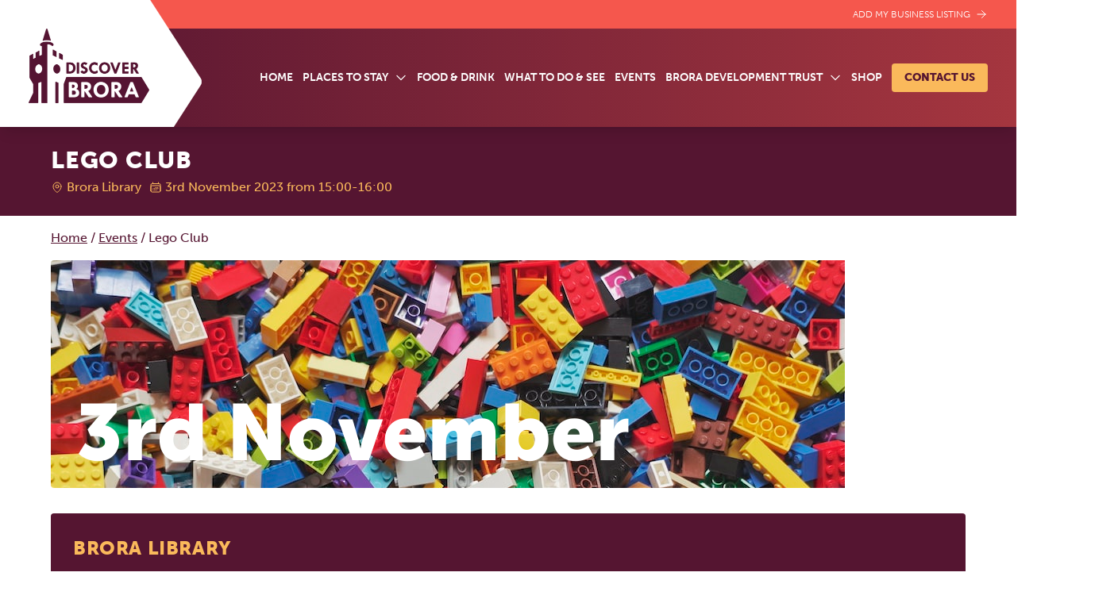

--- FILE ---
content_type: text/html; charset=UTF-8
request_url: https://discoverbrora.com/event/lego-club-13/
body_size: 11035
content:
<!doctype html>
<html lang="en-GB" class="scroll-smooth">
<head>
    <script async src="https://www.googletagmanager.com/gtag/js?id=G-HJWZJHTZ65"></script>
    <script>
        window.dataLayer = window.dataLayer || [];
        function gtag(){dataLayer.push(arguments);}
        gtag('js', new Date());
        gtag('config', 'G-HJWZJHTZ65');
    </script>
    <meta charset="UTF-8">
    <meta name="viewport" content="width=device-width, initial-scale=1">
    <link rel="profile" href="https://gmpg.org/xfn/11">
    <style>[x-cloak] {display: none !important;}</style>
    <title>Lego Club &#x2d; Discover Brora</title>

<!-- The SEO Framework by Sybre Waaijer -->
<meta name="robots" content="max-snippet:-1,max-image-preview:large,max-video-preview:-1" />
<meta property="og:image" content="https://discoverbrora.com/app/uploads/2023/10/photo-1587654780291-39c9404d746b.jpeg" />
<meta property="og:image:width" content="1000" />
<meta property="og:image:height" content="667" />
<meta property="og:locale" content="en_GB" />
<meta property="og:type" content="article" />
<meta property="og:title" content="Lego Club" />
<meta property="og:url" content="https://discoverbrora.com/event/lego-club-13/" />
<meta property="og:site_name" content="Discover Brora" />
<meta property="og:updated_time" content="2023-10-31T10:17+00:00" />
<meta property="article:published_time" content="2023-10-31T10:17+00:00" />
<meta property="article:modified_time" content="2023-10-31T10:17+00:00" />
<meta name="twitter:card" content="summary_large_image" />
<meta name="twitter:title" content="Lego Club" />
<meta name="twitter:image" content="https://discoverbrora.com/app/uploads/2023/10/photo-1587654780291-39c9404d746b.jpeg" />
<link rel="canonical" href="https://discoverbrora.com/event/lego-club-13/" />
<!-- / The SEO Framework by Sybre Waaijer | 2.82ms meta | 0.93ms boot -->

<link rel='dns-prefetch' href='//cdn.jsdelivr.net' />
<link rel='dns-prefetch' href='//unpkg.com' />
		<!-- This site uses the Google Analytics by MonsterInsights plugin v9.11.1 - Using Analytics tracking - https://www.monsterinsights.com/ -->
							<script src="//www.googletagmanager.com/gtag/js?id=G-CSYDC9XRN7"  data-cfasync="false" data-wpfc-render="false" type="text/javascript" async></script>
			<script data-cfasync="false" data-wpfc-render="false" type="text/javascript">
				var mi_version = '9.11.1';
				var mi_track_user = true;
				var mi_no_track_reason = '';
								var MonsterInsightsDefaultLocations = {"page_location":"https:\/\/discoverbrora.com\/event\/lego-club-13\/"};
								if ( typeof MonsterInsightsPrivacyGuardFilter === 'function' ) {
					var MonsterInsightsLocations = (typeof MonsterInsightsExcludeQuery === 'object') ? MonsterInsightsPrivacyGuardFilter( MonsterInsightsExcludeQuery ) : MonsterInsightsPrivacyGuardFilter( MonsterInsightsDefaultLocations );
				} else {
					var MonsterInsightsLocations = (typeof MonsterInsightsExcludeQuery === 'object') ? MonsterInsightsExcludeQuery : MonsterInsightsDefaultLocations;
				}

								var disableStrs = [
										'ga-disable-G-CSYDC9XRN7',
									];

				/* Function to detect opted out users */
				function __gtagTrackerIsOptedOut() {
					for (var index = 0; index < disableStrs.length; index++) {
						if (document.cookie.indexOf(disableStrs[index] + '=true') > -1) {
							return true;
						}
					}

					return false;
				}

				/* Disable tracking if the opt-out cookie exists. */
				if (__gtagTrackerIsOptedOut()) {
					for (var index = 0; index < disableStrs.length; index++) {
						window[disableStrs[index]] = true;
					}
				}

				/* Opt-out function */
				function __gtagTrackerOptout() {
					for (var index = 0; index < disableStrs.length; index++) {
						document.cookie = disableStrs[index] + '=true; expires=Thu, 31 Dec 2099 23:59:59 UTC; path=/';
						window[disableStrs[index]] = true;
					}
				}

				if ('undefined' === typeof gaOptout) {
					function gaOptout() {
						__gtagTrackerOptout();
					}
				}
								window.dataLayer = window.dataLayer || [];

				window.MonsterInsightsDualTracker = {
					helpers: {},
					trackers: {},
				};
				if (mi_track_user) {
					function __gtagDataLayer() {
						dataLayer.push(arguments);
					}

					function __gtagTracker(type, name, parameters) {
						if (!parameters) {
							parameters = {};
						}

						if (parameters.send_to) {
							__gtagDataLayer.apply(null, arguments);
							return;
						}

						if (type === 'event') {
														parameters.send_to = monsterinsights_frontend.v4_id;
							var hookName = name;
							if (typeof parameters['event_category'] !== 'undefined') {
								hookName = parameters['event_category'] + ':' + name;
							}

							if (typeof MonsterInsightsDualTracker.trackers[hookName] !== 'undefined') {
								MonsterInsightsDualTracker.trackers[hookName](parameters);
							} else {
								__gtagDataLayer('event', name, parameters);
							}
							
						} else {
							__gtagDataLayer.apply(null, arguments);
						}
					}

					__gtagTracker('js', new Date());
					__gtagTracker('set', {
						'developer_id.dZGIzZG': true,
											});
					if ( MonsterInsightsLocations.page_location ) {
						__gtagTracker('set', MonsterInsightsLocations);
					}
										__gtagTracker('config', 'G-CSYDC9XRN7', {"forceSSL":"true","link_attribution":"true"} );
										window.gtag = __gtagTracker;										(function () {
						/* https://developers.google.com/analytics/devguides/collection/analyticsjs/ */
						/* ga and __gaTracker compatibility shim. */
						var noopfn = function () {
							return null;
						};
						var newtracker = function () {
							return new Tracker();
						};
						var Tracker = function () {
							return null;
						};
						var p = Tracker.prototype;
						p.get = noopfn;
						p.set = noopfn;
						p.send = function () {
							var args = Array.prototype.slice.call(arguments);
							args.unshift('send');
							__gaTracker.apply(null, args);
						};
						var __gaTracker = function () {
							var len = arguments.length;
							if (len === 0) {
								return;
							}
							var f = arguments[len - 1];
							if (typeof f !== 'object' || f === null || typeof f.hitCallback !== 'function') {
								if ('send' === arguments[0]) {
									var hitConverted, hitObject = false, action;
									if ('event' === arguments[1]) {
										if ('undefined' !== typeof arguments[3]) {
											hitObject = {
												'eventAction': arguments[3],
												'eventCategory': arguments[2],
												'eventLabel': arguments[4],
												'value': arguments[5] ? arguments[5] : 1,
											}
										}
									}
									if ('pageview' === arguments[1]) {
										if ('undefined' !== typeof arguments[2]) {
											hitObject = {
												'eventAction': 'page_view',
												'page_path': arguments[2],
											}
										}
									}
									if (typeof arguments[2] === 'object') {
										hitObject = arguments[2];
									}
									if (typeof arguments[5] === 'object') {
										Object.assign(hitObject, arguments[5]);
									}
									if ('undefined' !== typeof arguments[1].hitType) {
										hitObject = arguments[1];
										if ('pageview' === hitObject.hitType) {
											hitObject.eventAction = 'page_view';
										}
									}
									if (hitObject) {
										action = 'timing' === arguments[1].hitType ? 'timing_complete' : hitObject.eventAction;
										hitConverted = mapArgs(hitObject);
										__gtagTracker('event', action, hitConverted);
									}
								}
								return;
							}

							function mapArgs(args) {
								var arg, hit = {};
								var gaMap = {
									'eventCategory': 'event_category',
									'eventAction': 'event_action',
									'eventLabel': 'event_label',
									'eventValue': 'event_value',
									'nonInteraction': 'non_interaction',
									'timingCategory': 'event_category',
									'timingVar': 'name',
									'timingValue': 'value',
									'timingLabel': 'event_label',
									'page': 'page_path',
									'location': 'page_location',
									'title': 'page_title',
									'referrer' : 'page_referrer',
								};
								for (arg in args) {
																		if (!(!args.hasOwnProperty(arg) || !gaMap.hasOwnProperty(arg))) {
										hit[gaMap[arg]] = args[arg];
									} else {
										hit[arg] = args[arg];
									}
								}
								return hit;
							}

							try {
								f.hitCallback();
							} catch (ex) {
							}
						};
						__gaTracker.create = newtracker;
						__gaTracker.getByName = newtracker;
						__gaTracker.getAll = function () {
							return [];
						};
						__gaTracker.remove = noopfn;
						__gaTracker.loaded = true;
						window['__gaTracker'] = __gaTracker;
					})();
									} else {
										console.log("");
					(function () {
						function __gtagTracker() {
							return null;
						}

						window['__gtagTracker'] = __gtagTracker;
						window['gtag'] = __gtagTracker;
					})();
									}
			</script>
							<!-- / Google Analytics by MonsterInsights -->
		<style id='wp-img-auto-sizes-contain-inline-css' type='text/css'>
img:is([sizes=auto i],[sizes^="auto," i]){contain-intrinsic-size:3000px 1500px}
/*# sourceURL=wp-img-auto-sizes-contain-inline-css */
</style>
<link rel="stylesheet" href="https://use.typekit.net/owi3lwh.css?ver=6.9"><link rel="stylesheet" href="https://cdn.jsdelivr.net/npm/swiper@9/swiper-bundle.min.css?ver=9.1.0"><link rel="stylesheet" href="https://discoverbrora.com/app/themes/brora/assets/css/style.css?ver=1718633999"><style id='wp-block-library-inline-css' type='text/css'>
:root{--wp-block-synced-color:#7a00df;--wp-block-synced-color--rgb:122,0,223;--wp-bound-block-color:var(--wp-block-synced-color);--wp-editor-canvas-background:#ddd;--wp-admin-theme-color:#007cba;--wp-admin-theme-color--rgb:0,124,186;--wp-admin-theme-color-darker-10:#006ba1;--wp-admin-theme-color-darker-10--rgb:0,107,160.5;--wp-admin-theme-color-darker-20:#005a87;--wp-admin-theme-color-darker-20--rgb:0,90,135;--wp-admin-border-width-focus:2px}@media (min-resolution:192dpi){:root{--wp-admin-border-width-focus:1.5px}}.wp-element-button{cursor:pointer}:root .has-very-light-gray-background-color{background-color:#eee}:root .has-very-dark-gray-background-color{background-color:#313131}:root .has-very-light-gray-color{color:#eee}:root .has-very-dark-gray-color{color:#313131}:root .has-vivid-green-cyan-to-vivid-cyan-blue-gradient-background{background:linear-gradient(135deg,#00d084,#0693e3)}:root .has-purple-crush-gradient-background{background:linear-gradient(135deg,#34e2e4,#4721fb 50%,#ab1dfe)}:root .has-hazy-dawn-gradient-background{background:linear-gradient(135deg,#faaca8,#dad0ec)}:root .has-subdued-olive-gradient-background{background:linear-gradient(135deg,#fafae1,#67a671)}:root .has-atomic-cream-gradient-background{background:linear-gradient(135deg,#fdd79a,#004a59)}:root .has-nightshade-gradient-background{background:linear-gradient(135deg,#330968,#31cdcf)}:root .has-midnight-gradient-background{background:linear-gradient(135deg,#020381,#2874fc)}:root{--wp--preset--font-size--normal:16px;--wp--preset--font-size--huge:42px}.has-regular-font-size{font-size:1em}.has-larger-font-size{font-size:2.625em}.has-normal-font-size{font-size:var(--wp--preset--font-size--normal)}.has-huge-font-size{font-size:var(--wp--preset--font-size--huge)}.has-text-align-center{text-align:center}.has-text-align-left{text-align:left}.has-text-align-right{text-align:right}.has-fit-text{white-space:nowrap!important}#end-resizable-editor-section{display:none}.aligncenter{clear:both}.items-justified-left{justify-content:flex-start}.items-justified-center{justify-content:center}.items-justified-right{justify-content:flex-end}.items-justified-space-between{justify-content:space-between}.screen-reader-text{border:0;clip-path:inset(50%);height:1px;margin:-1px;overflow:hidden;padding:0;position:absolute;width:1px;word-wrap:normal!important}.screen-reader-text:focus{background-color:#ddd;clip-path:none;color:#444;display:block;font-size:1em;height:auto;left:5px;line-height:normal;padding:15px 23px 14px;text-decoration:none;top:5px;width:auto;z-index:100000}html :where(.has-border-color){border-style:solid}html :where([style*=border-top-color]){border-top-style:solid}html :where([style*=border-right-color]){border-right-style:solid}html :where([style*=border-bottom-color]){border-bottom-style:solid}html :where([style*=border-left-color]){border-left-style:solid}html :where([style*=border-width]){border-style:solid}html :where([style*=border-top-width]){border-top-style:solid}html :where([style*=border-right-width]){border-right-style:solid}html :where([style*=border-bottom-width]){border-bottom-style:solid}html :where([style*=border-left-width]){border-left-style:solid}html :where(img[class*=wp-image-]){height:auto;max-width:100%}:where(figure){margin:0 0 1em}html :where(.is-position-sticky){--wp-admin--admin-bar--position-offset:var(--wp-admin--admin-bar--height,0px)}@media screen and (max-width:600px){html :where(.is-position-sticky){--wp-admin--admin-bar--position-offset:0px}}

/*# sourceURL=wp-block-library-inline-css */
</style><style id='global-styles-inline-css' type='text/css'>
:root{--wp--preset--aspect-ratio--square: 1;--wp--preset--aspect-ratio--4-3: 4/3;--wp--preset--aspect-ratio--3-4: 3/4;--wp--preset--aspect-ratio--3-2: 3/2;--wp--preset--aspect-ratio--2-3: 2/3;--wp--preset--aspect-ratio--16-9: 16/9;--wp--preset--aspect-ratio--9-16: 9/16;--wp--preset--color--black: #000000;--wp--preset--color--cyan-bluish-gray: #abb8c3;--wp--preset--color--white: #ffffff;--wp--preset--color--pale-pink: #f78da7;--wp--preset--color--vivid-red: #cf2e2e;--wp--preset--color--luminous-vivid-orange: #ff6900;--wp--preset--color--luminous-vivid-amber: #fcb900;--wp--preset--color--light-green-cyan: #7bdcb5;--wp--preset--color--vivid-green-cyan: #00d084;--wp--preset--color--pale-cyan-blue: #8ed1fc;--wp--preset--color--vivid-cyan-blue: #0693e3;--wp--preset--color--vivid-purple: #9b51e0;--wp--preset--color--azure: var(--wp--preset--color--azure);--wp--preset--color--blue-zodiac: var(--wp--preset--color--blue-zodiac);--wp--preset--color--dove-gray: var(--wp--preset--color--dove-gray);--wp--preset--color--pizazz: var(--wp--preset--color--pizazz);--wp--preset--gradient--vivid-cyan-blue-to-vivid-purple: linear-gradient(135deg,rgb(6,147,227) 0%,rgb(155,81,224) 100%);--wp--preset--gradient--light-green-cyan-to-vivid-green-cyan: linear-gradient(135deg,rgb(122,220,180) 0%,rgb(0,208,130) 100%);--wp--preset--gradient--luminous-vivid-amber-to-luminous-vivid-orange: linear-gradient(135deg,rgb(252,185,0) 0%,rgb(255,105,0) 100%);--wp--preset--gradient--luminous-vivid-orange-to-vivid-red: linear-gradient(135deg,rgb(255,105,0) 0%,rgb(207,46,46) 100%);--wp--preset--gradient--very-light-gray-to-cyan-bluish-gray: linear-gradient(135deg,rgb(238,238,238) 0%,rgb(169,184,195) 100%);--wp--preset--gradient--cool-to-warm-spectrum: linear-gradient(135deg,rgb(74,234,220) 0%,rgb(151,120,209) 20%,rgb(207,42,186) 40%,rgb(238,44,130) 60%,rgb(251,105,98) 80%,rgb(254,248,76) 100%);--wp--preset--gradient--blush-light-purple: linear-gradient(135deg,rgb(255,206,236) 0%,rgb(152,150,240) 100%);--wp--preset--gradient--blush-bordeaux: linear-gradient(135deg,rgb(254,205,165) 0%,rgb(254,45,45) 50%,rgb(107,0,62) 100%);--wp--preset--gradient--luminous-dusk: linear-gradient(135deg,rgb(255,203,112) 0%,rgb(199,81,192) 50%,rgb(65,88,208) 100%);--wp--preset--gradient--pale-ocean: linear-gradient(135deg,rgb(255,245,203) 0%,rgb(182,227,212) 50%,rgb(51,167,181) 100%);--wp--preset--gradient--electric-grass: linear-gradient(135deg,rgb(202,248,128) 0%,rgb(113,206,126) 100%);--wp--preset--gradient--midnight: linear-gradient(135deg,rgb(2,3,129) 0%,rgb(40,116,252) 100%);--wp--preset--font-size--small: 13px;--wp--preset--font-size--medium: clamp(14px, 0.875rem + ((1vw - 3.2px) * 0.469), 20px);--wp--preset--font-size--large: clamp(22.041px, 1.378rem + ((1vw - 3.2px) * 1.091), 36px);--wp--preset--font-size--x-large: clamp(25.014px, 1.563rem + ((1vw - 3.2px) * 1.327), 42px);--wp--preset--font-family--sans-serif: var(--wp--custom--font-families--sans-serif);--wp--preset--spacing--20: 0.44rem;--wp--preset--spacing--30: 0.67rem;--wp--preset--spacing--40: 1rem;--wp--preset--spacing--50: 1.5rem;--wp--preset--spacing--60: 2.25rem;--wp--preset--spacing--70: 3.38rem;--wp--preset--spacing--80: 5.06rem;--wp--preset--shadow--natural: 6px 6px 9px rgba(0, 0, 0, 0.2);--wp--preset--shadow--deep: 12px 12px 50px rgba(0, 0, 0, 0.4);--wp--preset--shadow--sharp: 6px 6px 0px rgba(0, 0, 0, 0.2);--wp--preset--shadow--outlined: 6px 6px 0px -3px rgb(255, 255, 255), 6px 6px rgb(0, 0, 0);--wp--preset--shadow--crisp: 6px 6px 0px rgb(0, 0, 0);--wp--custom--colors--azure: #3566A2;--wp--custom--colors--blue-zodiac: #15345A;--wp--custom--colors--dove-gray: #656565;--wp--custom--colors--pizazz: #FF9201;--wp--custom--layout--default: 50rem;--wp--custom--layout--wide: 68rem;--wp--custom--layout--extra-wide: 102.5rem;--wp--custom--font-families--sans-serif: museo-sans, ui-sans-serif, system-ui, -apple-system, BlinkMacSystemFont, "Segoe UI", Roboto, "Helvetica Neue", Arial, "Noto Sans", sans-serif, "Apple Color Emoji", "Segoe UI Emoji", "Segoe UI Symbol", "Noto Color Emoji";}:root { --wp--style--global--content-size: var(--wp--custom--layout--default);--wp--style--global--wide-size: var(--wp--custom--layout--wide); }:where(body) { margin: 0; }.wp-site-blocks > .alignleft { float: left; margin-right: 2em; }.wp-site-blocks > .alignright { float: right; margin-left: 2em; }.wp-site-blocks > .aligncenter { justify-content: center; margin-left: auto; margin-right: auto; }:where(.is-layout-flex){gap: 0.5em;}:where(.is-layout-grid){gap: 0.5em;}.is-layout-flow > .alignleft{float: left;margin-inline-start: 0;margin-inline-end: 2em;}.is-layout-flow > .alignright{float: right;margin-inline-start: 2em;margin-inline-end: 0;}.is-layout-flow > .aligncenter{margin-left: auto !important;margin-right: auto !important;}.is-layout-constrained > .alignleft{float: left;margin-inline-start: 0;margin-inline-end: 2em;}.is-layout-constrained > .alignright{float: right;margin-inline-start: 2em;margin-inline-end: 0;}.is-layout-constrained > .aligncenter{margin-left: auto !important;margin-right: auto !important;}.is-layout-constrained > :where(:not(.alignleft):not(.alignright):not(.alignfull)){max-width: var(--wp--style--global--content-size);margin-left: auto !important;margin-right: auto !important;}.is-layout-constrained > .alignwide{max-width: var(--wp--style--global--wide-size);}body .is-layout-flex{display: flex;}.is-layout-flex{flex-wrap: wrap;align-items: center;}.is-layout-flex > :is(*, div){margin: 0;}body .is-layout-grid{display: grid;}.is-layout-grid > :is(*, div){margin: 0;}body{font-family: var(--wp--custom--font-families--sans-serif);font-weight: 500;padding-top: 0px;padding-right: 0px;padding-bottom: 0px;padding-left: 0px;}a:where(:not(.wp-element-button)){text-decoration: underline;}:root :where(.wp-element-button, .wp-block-button__link){background-color: #32373c;border-width: 0;color: #fff;font-family: inherit;font-size: inherit;font-style: inherit;font-weight: inherit;letter-spacing: inherit;line-height: inherit;padding-top: calc(0.667em + 2px);padding-right: calc(1.333em + 2px);padding-bottom: calc(0.667em + 2px);padding-left: calc(1.333em + 2px);text-decoration: none;text-transform: inherit;}.has-black-color{color: var(--wp--preset--color--black) !important;}.has-cyan-bluish-gray-color{color: var(--wp--preset--color--cyan-bluish-gray) !important;}.has-white-color{color: var(--wp--preset--color--white) !important;}.has-pale-pink-color{color: var(--wp--preset--color--pale-pink) !important;}.has-vivid-red-color{color: var(--wp--preset--color--vivid-red) !important;}.has-luminous-vivid-orange-color{color: var(--wp--preset--color--luminous-vivid-orange) !important;}.has-luminous-vivid-amber-color{color: var(--wp--preset--color--luminous-vivid-amber) !important;}.has-light-green-cyan-color{color: var(--wp--preset--color--light-green-cyan) !important;}.has-vivid-green-cyan-color{color: var(--wp--preset--color--vivid-green-cyan) !important;}.has-pale-cyan-blue-color{color: var(--wp--preset--color--pale-cyan-blue) !important;}.has-vivid-cyan-blue-color{color: var(--wp--preset--color--vivid-cyan-blue) !important;}.has-vivid-purple-color{color: var(--wp--preset--color--vivid-purple) !important;}.has-azure-color{color: var(--wp--preset--color--azure) !important;}.has-blue-zodiac-color{color: var(--wp--preset--color--blue-zodiac) !important;}.has-dove-gray-color{color: var(--wp--preset--color--dove-gray) !important;}.has-pizazz-color{color: var(--wp--preset--color--pizazz) !important;}.has-black-background-color{background-color: var(--wp--preset--color--black) !important;}.has-cyan-bluish-gray-background-color{background-color: var(--wp--preset--color--cyan-bluish-gray) !important;}.has-white-background-color{background-color: var(--wp--preset--color--white) !important;}.has-pale-pink-background-color{background-color: var(--wp--preset--color--pale-pink) !important;}.has-vivid-red-background-color{background-color: var(--wp--preset--color--vivid-red) !important;}.has-luminous-vivid-orange-background-color{background-color: var(--wp--preset--color--luminous-vivid-orange) !important;}.has-luminous-vivid-amber-background-color{background-color: var(--wp--preset--color--luminous-vivid-amber) !important;}.has-light-green-cyan-background-color{background-color: var(--wp--preset--color--light-green-cyan) !important;}.has-vivid-green-cyan-background-color{background-color: var(--wp--preset--color--vivid-green-cyan) !important;}.has-pale-cyan-blue-background-color{background-color: var(--wp--preset--color--pale-cyan-blue) !important;}.has-vivid-cyan-blue-background-color{background-color: var(--wp--preset--color--vivid-cyan-blue) !important;}.has-vivid-purple-background-color{background-color: var(--wp--preset--color--vivid-purple) !important;}.has-azure-background-color{background-color: var(--wp--preset--color--azure) !important;}.has-blue-zodiac-background-color{background-color: var(--wp--preset--color--blue-zodiac) !important;}.has-dove-gray-background-color{background-color: var(--wp--preset--color--dove-gray) !important;}.has-pizazz-background-color{background-color: var(--wp--preset--color--pizazz) !important;}.has-black-border-color{border-color: var(--wp--preset--color--black) !important;}.has-cyan-bluish-gray-border-color{border-color: var(--wp--preset--color--cyan-bluish-gray) !important;}.has-white-border-color{border-color: var(--wp--preset--color--white) !important;}.has-pale-pink-border-color{border-color: var(--wp--preset--color--pale-pink) !important;}.has-vivid-red-border-color{border-color: var(--wp--preset--color--vivid-red) !important;}.has-luminous-vivid-orange-border-color{border-color: var(--wp--preset--color--luminous-vivid-orange) !important;}.has-luminous-vivid-amber-border-color{border-color: var(--wp--preset--color--luminous-vivid-amber) !important;}.has-light-green-cyan-border-color{border-color: var(--wp--preset--color--light-green-cyan) !important;}.has-vivid-green-cyan-border-color{border-color: var(--wp--preset--color--vivid-green-cyan) !important;}.has-pale-cyan-blue-border-color{border-color: var(--wp--preset--color--pale-cyan-blue) !important;}.has-vivid-cyan-blue-border-color{border-color: var(--wp--preset--color--vivid-cyan-blue) !important;}.has-vivid-purple-border-color{border-color: var(--wp--preset--color--vivid-purple) !important;}.has-azure-border-color{border-color: var(--wp--preset--color--azure) !important;}.has-blue-zodiac-border-color{border-color: var(--wp--preset--color--blue-zodiac) !important;}.has-dove-gray-border-color{border-color: var(--wp--preset--color--dove-gray) !important;}.has-pizazz-border-color{border-color: var(--wp--preset--color--pizazz) !important;}.has-vivid-cyan-blue-to-vivid-purple-gradient-background{background: var(--wp--preset--gradient--vivid-cyan-blue-to-vivid-purple) !important;}.has-light-green-cyan-to-vivid-green-cyan-gradient-background{background: var(--wp--preset--gradient--light-green-cyan-to-vivid-green-cyan) !important;}.has-luminous-vivid-amber-to-luminous-vivid-orange-gradient-background{background: var(--wp--preset--gradient--luminous-vivid-amber-to-luminous-vivid-orange) !important;}.has-luminous-vivid-orange-to-vivid-red-gradient-background{background: var(--wp--preset--gradient--luminous-vivid-orange-to-vivid-red) !important;}.has-very-light-gray-to-cyan-bluish-gray-gradient-background{background: var(--wp--preset--gradient--very-light-gray-to-cyan-bluish-gray) !important;}.has-cool-to-warm-spectrum-gradient-background{background: var(--wp--preset--gradient--cool-to-warm-spectrum) !important;}.has-blush-light-purple-gradient-background{background: var(--wp--preset--gradient--blush-light-purple) !important;}.has-blush-bordeaux-gradient-background{background: var(--wp--preset--gradient--blush-bordeaux) !important;}.has-luminous-dusk-gradient-background{background: var(--wp--preset--gradient--luminous-dusk) !important;}.has-pale-ocean-gradient-background{background: var(--wp--preset--gradient--pale-ocean) !important;}.has-electric-grass-gradient-background{background: var(--wp--preset--gradient--electric-grass) !important;}.has-midnight-gradient-background{background: var(--wp--preset--gradient--midnight) !important;}.has-small-font-size{font-size: var(--wp--preset--font-size--small) !important;}.has-medium-font-size{font-size: var(--wp--preset--font-size--medium) !important;}.has-large-font-size{font-size: var(--wp--preset--font-size--large) !important;}.has-x-large-font-size{font-size: var(--wp--preset--font-size--x-large) !important;}.has-sans-serif-font-family{font-family: var(--wp--preset--font-family--sans-serif) !important;}
/*# sourceURL=global-styles-inline-css */
</style>

<script src="https://discoverbrora.com/app/plugins/google-analytics-for-wordpress/assets/js/frontend-gtag.min.js?ver=9.11.1" async="async" data-wp-strategy="async"></script><script data-cfasync="false" data-wpfc-render="false" type="text/javascript" id='monsterinsights-frontend-script-js-extra'>/* <![CDATA[ */
var monsterinsights_frontend = {"js_events_tracking":"true","download_extensions":"doc,pdf,ppt,zip,xls,docx,pptx,xlsx","inbound_paths":"[{\"path\":\"\\\/go\\\/\",\"label\":\"affiliate\"},{\"path\":\"\\\/recommend\\\/\",\"label\":\"affiliate\"}]","home_url":"https:\/\/discoverbrora.com","hash_tracking":"false","v4_id":"G-CSYDC9XRN7"};/* ]]> */
</script>
<script src="https://cdn.jsdelivr.net/npm/swiper@9/swiper-bundle.min.js?ver=9.1.0"></script><script defer src="https://unpkg.com/alpinejs@3.10.2/dist/cdn.min.js?ver=3.10.2"></script><link rel="icon" href="https://discoverbrora.com/app/uploads/2023/07/cropped-listing-card-placeholder-32x32.png" sizes="32x32">
<link rel="icon" href="https://discoverbrora.com/app/uploads/2023/07/cropped-listing-card-placeholder-192x192.png" sizes="192x192">
<link rel="apple-touch-icon" href="https://discoverbrora.com/app/uploads/2023/07/cropped-listing-card-placeholder-180x180.png">
<meta name="msapplication-TileImage" content="https://discoverbrora.com/app/uploads/2023/07/cropped-listing-card-placeholder-270x270.png">
		<style type="text/css" id="wp-custom-css">
			.gform_required_legend {
	display: none;
}

.wp-block-gallery {
	display: flex;
	flex-wrap: wrap;
}

.wp-container-3.wp-container-3 {
	column-gap: 50px
}

.home figure.wp-block-image.alignfull.size-large.bora-map {
  display: flex !important;
  align-items: center !important;
  justify-content: center;
	padding-bottom: 4rem;
	max-width: 74rem;
	margin-left: auto;
	margin-right: auto;
	padding-left: 1rem;
	padding-right: 1rem;
}

.home .brora-videos-gap {
	display: flex !important;
  align-items: center !important;
  justify-content: center;
	max-width: 74rem;
	margin-left: auto;
	margin-right: auto;
	padding-left: 1rem;
	padding-right: 1rem;
}		</style>
		</head>

<body class="wp-singular event-template-default single single-event postid-1674 wp-theme-brora antialiased overflow-x-hidden font-sans font-medium text-secondary w-full lego-club-13"        x-data="{ menuVisible: false, headerResizeHandler() { this.menuVisible = ! window.innerWidth >= 1280 } }"
        x-init="headerResizeHandler()"
        x-on:resize.window="headerResizeHandler()"
        :class="{ 'fixed overflow-hidden': menuVisible }">

<div id="site">
    <header class="site-header overflow-hidden xl:overflow-visible sticky z-50 shadow-lg top-0 bg-gradient-to-r from-secondary to-primary-hover pl-4 xl:pl-9 xl:pr-0">
        <div class="hidden xl:block bg-primary">
            <div class="text-right pr-9 h-9 leading-9 flex items-center justify-end">
                <a href="https://forms.gle/zdKfKwNHM9yuEBwR8" target="_blank" class="text-xs text-white font-light uppercase flex items-center space-x-1.5">
                    <span>
                        Add my business listing
                    </span>
                    <span>
                        <svg xmlns="http://www.w3.org/2000/svg" fill="none" viewBox="0 0 24 24" stroke-width="1.5" stroke="currentColor" class="w-4 h-4">
                          <path stroke-linecap="round" stroke-linejoin="round" d="M4.5 12h15m0 0l-6.75-6.75M19.5 12l-6.75 6.75" />
                        </svg>
                    </span>
                </a>
            </div>
        </div>
        <div class="flex">
            <div class="relative pt-1.5 lg:pt-0 bg-white before:block before:bg-white before:absolute before:bottom-0 before:h-64 before:right-0 before:w-screen after:block after:left-full after:absolute after:-top-9 after:bg-header-chevron-right after:w-[74px] after:h-[160px] 2xl:after:h-[172px]">
                <a href="https://discoverbrora.com">
                    <img src="https://discoverbrora.com/app/themes/brora/assets/images/discover-brora.png" class="relative z-10" width="152" height="86" alt="Visit Brora">
                </a>
            </div>
            <div class="flex-1 pr-0 xl:pr-9">
                <nav class="nav-primary hidden xl:flex justify-end py-11">
	<ul class="flex items-center space-x-3 2xl:space-x-6">
			<li class="relative"
                    >
            <a href="https://discoverbrora.com/" class="transition text-white hover:text-primary font-bold uppercase text-sm 2xl:text-base py-2 flex items-center text-zeus space-x-2"                               >
                <span>Home</span>
                            </a>
                    </li>
    		<li class="relative"
                            x-data="{ open: false }"
                @mouseleave.debounce.200ms="open = false"
                    >
            <a href="https://discoverbrora.com/find/places-to-stay/" class="transition text-white hover:text-primary font-bold uppercase text-sm 2xl:text-base py-2 flex items-center text-zeus space-x-2"                                    @mouseover="open = true"
                               >
                <span>Places To Stay</span>
                                    <span>
                        <svg xmlns="http://www.w3.org/2000/svg" fill="none" viewBox="0 0 24 24" stroke-width="2" stroke="currentColor" class="w-4 h-4">
                          <path stroke-linecap="round" stroke-linejoin="round" d="M19.5 8.25l-7.5 7.5-7.5-7.5" />
                        </svg>
                    </span>
                            </a>
                            <ul class="absolute top-full left-0 w-[17rem] bg-white shadow-lg rounded-lg overflow-hidden py-1.5 z-50 pl-0"
                    x-cloak
                    x-transition
                    x-show="open"
                    @mouseover="open = true"
                    @mouseleave.debounce.200ms="open = false"
                >
                                            <li class="block relative">
                            <a href="https://discoverbrora.com/find/bed-and-breakfast/" class="block no-underline px-4 py-1.5 hover:bg-light">
                                <span>Bed and Breakfast</span>
                            </a>
                        </li>
                                            <li class="block relative">
                            <a href="https://discoverbrora.com/find/camping-and-caravan/" class="block no-underline px-4 py-1.5 hover:bg-light">
                                <span>Camping and Caravan</span>
                            </a>
                        </li>
                                            <li class="block relative">
                            <a href="https://discoverbrora.com/find/self-catering/" class="block no-underline px-4 py-1.5 hover:bg-light">
                                <span>Self Catering</span>
                            </a>
                        </li>
                                            <li class="block relative">
                            <a href="https://discoverbrora.com/find/hotels/" class="block no-underline px-4 py-1.5 hover:bg-light">
                                <span>Hotels</span>
                            </a>
                        </li>
                                    </ul>
                    </li>
    		<li class="relative"
                    >
            <a href="https://discoverbrora.com/find/food-and-drink/" class="transition text-white hover:text-primary font-bold uppercase text-sm 2xl:text-base py-2 flex items-center text-zeus space-x-2"                               >
                <span>Food &amp; Drink</span>
                            </a>
                    </li>
    		<li class="relative"
                    >
            <a href="https://discoverbrora.com/find/things-to-do/" class="transition text-white hover:text-primary font-bold uppercase text-sm 2xl:text-base py-2 flex items-center text-zeus space-x-2"                               >
                <span>What To Do &amp; See</span>
                            </a>
                    </li>
    		<li class="relative"
                    >
            <a href="https://discoverbrora.com/events/" class="transition text-white hover:text-primary font-bold uppercase text-sm 2xl:text-base py-2 flex items-center text-zeus space-x-2"                               >
                <span>Events</span>
                            </a>
                    </li>
    		<li class="relative"
                            x-data="{ open: false }"
                @mouseleave.debounce.200ms="open = false"
                    >
            <a href="https://discoverbrora.com/about-brora-development-trust/" class="transition text-white hover:text-primary font-bold uppercase text-sm 2xl:text-base py-2 flex items-center text-zeus space-x-2"                                    @mouseover="open = true"
                               >
                <span>Brora Development Trust</span>
                                    <span>
                        <svg xmlns="http://www.w3.org/2000/svg" fill="none" viewBox="0 0 24 24" stroke-width="2" stroke="currentColor" class="w-4 h-4">
                          <path stroke-linecap="round" stroke-linejoin="round" d="M19.5 8.25l-7.5 7.5-7.5-7.5" />
                        </svg>
                    </span>
                            </a>
                            <ul class="absolute top-full left-0 w-[17rem] bg-white shadow-lg rounded-lg overflow-hidden py-1.5 z-50 pl-0"
                    x-cloak
                    x-transition
                    x-show="open"
                    @mouseover="open = true"
                    @mouseleave.debounce.200ms="open = false"
                >
                                            <li class="block relative">
                            <a href="https://discoverbrora.com/about-brora-development-trust/" class="block no-underline px-4 py-1.5 hover:bg-light">
                                <span>Brora Development Trust</span>
                            </a>
                        </li>
                                            <li class="block relative">
                            <a href="/vacancies" class="block no-underline px-4 py-1.5 hover:bg-light">
                                <span>Brora Vacancies</span>
                            </a>
                        </li>
                                            <li class="block relative">
                            <a href="https://discoverbrora.com/newsletter/" class="block no-underline px-4 py-1.5 hover:bg-light">
                                <span>Community Newsletter</span>
                            </a>
                        </li>
                                            <li class="block relative">
                            <a href="https://discoverbrora.com/membership-application/" class="block no-underline px-4 py-1.5 hover:bg-light">
                                <span>Membership Application</span>
                            </a>
                        </li>
                                            <li class="block relative">
                            <a href="https://discoverbrora.com/brora-community-council-minutes/" class="block no-underline px-4 py-1.5 hover:bg-light">
                                <span>Brora Community Council</span>
                            </a>
                        </li>
                                    </ul>
                    </li>
    		<li class="relative"
                    >
            <a href="https://discoverbrora.com/shop/" class="transition text-white hover:text-primary font-bold uppercase text-sm 2xl:text-base py-2 flex items-center text-zeus space-x-2"                               >
                <span>Shop</span>
                            </a>
                    </li>
            <li>
            <a href="https://discoverbrora.com/contact-us" class="block transition rounded bg-highlight hover:bg-primary text-secondary hover:text-white font-black uppercase text-sm 2xl:text-base px-4 2xl:px-6 py-2 2xl:py-3">Contact Us</a>
        </li>
	</ul>
</nav>
<div class="flex justify-end xl:hidden">
    <button class="px-4 py-11 text-white flex items-center space-x-2.5" x-on:click="menuVisible = ! menuVisible">
        <span class="uppercase font-black" x-text="menuVisible ? 'Close' : 'Menu'"></span>
        <svg x-show="menuVisible === false" xmlns="http://www.w3.org/2000/svg" fill="none" viewBox="0 0 24 24" stroke-width="1.5" stroke="currentColor" class="w-6 h-6">
            <path stroke-linecap="round" stroke-linejoin="round" d="M3.75 6.75h16.5M3.75 12h16.5m-16.5 5.25h16.5" />
        </svg>
        <svg x-cloak x-show="menuVisible" xmlns="http://www.w3.org/2000/svg" fill="none" viewBox="0 0 24 24" stroke-width="1.5" stroke="currentColor" class="w-6 h-6">
            <path stroke-linecap="round" stroke-linejoin="round" d="M6 18L18 6M6 6l12 12" />
        </svg>
    </button>
</div>
            </div>
        </div>
    </header>

<main>
			<div class="bg-secondary px-4 py-6">
    <div class="max-w-6xl mx-auto">
        <h1 class="text-3xl uppercase font-black tracking-wide text-white mb-1">Lego Club</h1>
        <div class="flex flex-col lg:flex-row space-y-1 lg:space-y-0 lg:items-center lg:space-x-2.5">
            <p class="flex items-center space-x-1 text-highlight">
                <span>
    <svg xmlns="http://www.w3.org/2000/svg" fill="none" viewBox="0 0 24 24" stroke-width="1.5"
         stroke="currentColor" class="w-4 h-4">
      <path stroke-linecap="round" stroke-linejoin="round" d="M15 10.5a3 3 0 11-6 0 3 3 0 016 0z"/>
      <path stroke-linecap="round" stroke-linejoin="round"
            d="M19.5 10.5c0 7.142-7.5 11.25-7.5 11.25S4.5 17.642 4.5 10.5a7.5 7.5 0 1115 0z"/>
    </svg>
</span>
<span>Brora Library</span>
            </p>
            <p class="flex items-center space-x-1 text-highlight">
	            <span>
    <svg xmlns="http://www.w3.org/2000/svg" fill="none" viewBox="0 0 24 24" stroke-width="1.5" stroke="currentColor" class="w-4 h-4">
        <path stroke-linecap="round" stroke-linejoin="round" d="M6.75 3v2.25M17.25 3v2.25M3 18.75V7.5a2.25 2.25 0 012.25-2.25h13.5A2.25 2.25 0 0121 7.5v11.25m-18 0A2.25 2.25 0 005.25 21h13.5A2.25 2.25 0 0021 18.75m-18 0v-7.5A2.25 2.25 0 015.25 9h13.5A2.25 2.25 0 0121 11.25v7.5m-9-6h.008v.008H12v-.008zM12 15h.008v.008H12V15zm0 2.25h.008v.008H12v-.008zM9.75 15h.008v.008H9.75V15zm0 2.25h.008v.008H9.75v-.008zM7.5 15h.008v.008H7.5V15zm0 2.25h.008v.008H7.5v-.008zm6.75-4.5h.008v.008h-.008v-.008zm0 2.25h.008v.008h-.008V15zm0 2.25h.008v.008h-.008v-.008zm2.25-4.5h.008v.008H16.5v-.008zm0 2.25h.008v.008H16.5V15z"/>
    </svg>
</span>
<span>
    <span>3rd November 2023</span>
        <span> from 15:00-16:00</span>
    </span>            </p>
        </div>
    </div>
</div><div class="bg-white px-4 py-4">
	<div class="max-w-6xl mx-auto space-x-1 [&_a]:underline hover:[&_a]:no-underline">
		<!-- Breadcrumb NavXT 7.2.0 -->
<span property="itemListElement" typeof="ListItem"><a property="item" typeof="WebPage" title="Go to Discover Brora." href="https://discoverbrora.com" class="home" ><span property="name">Home</span></a><meta property="position" content="1"></span><span>/</span><span property="itemListElement" typeof="ListItem"><a property="item" typeof="WebPage" title="Go to Events." href="https://discoverbrora.com/events/" class="archive post-event-archive" ><span property="name">Events</span></a><meta property="position" content="2"></span><span>/</span><span property="itemListElement" typeof="ListItem"><span property="name" class="post post-event current-item">Lego Club</span><meta property="url" content="https://discoverbrora.com/event/lego-club-13/"><meta property="position" content="3"></span>	</div>
</div>
<div class="bg-white px-4 pb-16">
	<div class="max-w-6xl mx-auto">
				<div class="relative h-[287px] rounded overflow-hidden">
            <div class="absolute inset-0 z-10">
	            <img width="1000" height="667" src="https://discoverbrora.com/app/uploads/2023/10/photo-1587654780291-39c9404d746b.jpeg" class="w-full h-full object-cover wp-post-image" alt="" decoding="async" fetchpriority="high" srcset="https://discoverbrora.com/app/uploads/2023/10/photo-1587654780291-39c9404d746b.jpeg 1000w, https://discoverbrora.com/app/uploads/2023/10/photo-1587654780291-39c9404d746b-300x200.jpeg 300w, https://discoverbrora.com/app/uploads/2023/10/photo-1587654780291-39c9404d746b-768x512.jpeg 768w" sizes="(max-width: 1000px) 100vw, 1000px">            </div>
            <div class="absolute inset-0 bg-gradient-to-t md:bg-gradient-to-r from-secondary to-transparent z-20"></div>
            <div class="absolute bottom-4 md:bottom-8 xl:bottom-0 left-4 md:left-8 z-30">
                <p class="text-2xl md:text-3xl xl:leading-snug xl:text-[100px] text-white font-black">
                    3rd November                </p>
            </div>
		</div>
		                        <div>
                        <div class="not-entry-content mt-8 grid md:grid-cols-2 rounded bg-secondary overflow-hidden">
                <div class="p-7 flex flex-col">
                    <h2 class="text-2xl text-highlight uppercase font-black tracking-wide mb-4">Brora Library</h2>
                    <p class="text-lg text-white mb-4">
                                            </p>
                                                        </div>
                            </div>

        </div>
	</div>
</div>
	</main>

    <footer>
        <div class="bg-secondary px-4 py-7 lg:py-14">
            <div class="relative max-w-6xl mx-auto grid lg:grid-cols-3 gap-8 lg:gap-20 before:block before:absolute before:w-[102px] before:h-[220px] before:-left-48 before:-bottom-14 before:bg-footer-clock-left">
                <div>
                    <h4 class="text-xl lg:text-3xl font-black text-highlight uppercase mb-4 lg:mb-8 leading-none">Visitor Information</h4>
<div class="border-t-2 border-primary pt-3 lg:pt-6 text-white">
	<ul class="space-y-1 lg:space-y-3">
				<li>
            <a href="https://discoverbrora.com/local-facilities/" class="hover:underline">
                Local Facilities            </a>
        </li>
        		<li>
            <a href="https://discoverbrora.com/campervan-and-motorhome-info/" class="hover:underline">
                Campervan and Motorhome Info            </a>
        </li>
        	</ul>
</div>
                </div>
                <div>
                    <h4 class="text-xl lg:text-3xl font-black text-highlight uppercase mb-4 lg:mb-8 leading-none">Local Business Listing</h4>
<div class="border-t-2 border-primary pt-3 lg:pt-6 text-white">
	<ul class="space-y-1 lg:space-y-3">
				<li>
            <a href="https://forms.gle/zdKfKwNHM9yuEBwR8" class="hover:underline">
                Brora Businesses and Trades Listing            </a>
        </li>
        		<li>
            <a href="https://discoverbrora.com/find/hairdresser/" class="hover:underline">
                Hairdresser            </a>
        </li>
        		<li>
            <a href="https://discoverbrora.com/find/florist/" class="hover:underline">
                Florist            </a>
        </li>
        		<li>
            <a href="https://discoverbrora.com/find/plumber/" class="hover:underline">
                Plumber            </a>
        </li>
        		<li>
            <a href="https://discoverbrora.com/find/carpenter/" class="hover:underline">
                Carpenter            </a>
        </li>
        		<li>
            <a href="https://discoverbrora.com/find/roofer/" class="hover:underline">
                Roofer            </a>
        </li>
        		<li>
            <a href="https://discoverbrora.com/find/painter/" class="hover:underline">
                Painter            </a>
        </li>
        	</ul>
</div>
                </div>
                <div>
                    <h4 class="text-xl lg:text-3xl font-black text-highlight uppercase mb-4 lg:mb-8 leading-none">Brora Development Trust</h4>
<div class="border-t-2 border-primary pt-3 lg:pt-6 text-white">
	<ul class="space-y-1 lg:space-y-3">
				<li>
            <a href="https://discoverbrora.com/about-brora-development-trust/" class="hover:underline">
                Brora Development Trust            </a>
        </li>
        		<li>
            <a href="/vacancies" class="hover:underline">
                Brora Vacancies            </a>
        </li>
        		<li>
            <a href="https://discoverbrora.com/newsletter/" class="hover:underline">
                Community Newsletter            </a>
        </li>
        		<li>
            <a href="https://discoverbrora.com/membership-application/" class="hover:underline">
                Membership Application            </a>
        </li>
        		<li>
            <a href="https://discoverbrora.com/brora-community-council-minutes/" class="hover:underline">
                Brora Community Council            </a>
        </li>
        		<li>
            <a href="https://discoverbrora.com/contact-us/" class="hover:underline">
                Contact Us            </a>
        </li>
        	</ul>
</div>
                </div>
                <a href="#site" class="hidden xl:block absolute -bottom-20 -right-48 w-20">
                    <div class="flex">
                        <div class="border-solid border-b-primary border-b-[24px] border-x-transparent border-x-[40px] border-t-0"></div>
                    </div>
                    <div class="bg-primary pt-5 text-center pb-2.5 rounded-b">
                        <span class="text-white font-black">Back up</span>
                    </div>
                </a>
            </div>
        </div>
        <div class="bg-white px-4 py-10">
            <div class="max-w-6xl flex flex-col mx-auto items-center space-y-6 lg:space-y-8">
                <div>
                    <div class="flex items-center justify-center pb-5 border-b-2" style="padding-bottom: 20px;">
                        <img class="h-24" src="https://discoverbrora.com/app/themes/brora/assets/images/footer_logo_waalwe.png" alt="">
                    </div>
                    <ul class="flex flex-wrap lg:flex-nowrap items-center justify-center space-y-6 lg:space-y-0 space-x-3 lg:space-x-6 pt-5">
                        <li><img class="h-12" src="https://discoverbrora.com/app/themes/brora/assets/images/footer-logo-bdt.png" alt=""></li>
                        <li><img class="h-12" src="https://discoverbrora.com/app/themes/brora/assets/images/footer-logo-dts.jpg" alt=""></li>
                        <li><img class="h-12" src="https://discoverbrora.com/app/themes/brora/assets/images/footer-logo-highland-council.jpg" alt=""></li>
                        <li><img class="h-12" src="https://discoverbrora.com/app/themes/brora/assets/images/footer-logo-venture-north.png" alt=""></li>
                        <li><img class="h-12" src="https://discoverbrora.com/app/themes/brora/assets/images/footer-logo-scotgov.jpg" alt=""></li>
                        <li><img class="h-12" src="https://discoverbrora.com/app/themes/brora/assets/images/footer-logo-national-lottery.png" alt=""></li>
                        <li><img class="h-12" src="https://discoverbrora.com/app/themes/brora/assets/images/footer-logo-hi-climate-hub.jpg" alt=""></li>
                        <li><img class="h-12" src="https://discoverbrora.com/app/themes/brora/assets/images/footer-logo-oscr.jpg" alt=""></li>
                        <li><img class="h-12" src="https://discoverbrora.com/app/themes/brora/assets/images/footer_logo_gordonbush.jpg" alt=""></li>
                        <li><img class="h-12" src="https://discoverbrora.com/app/themes/brora/assets/images/footer_logo_westminster_foundation.png" alt=""></li>
                        <li><img class="h-12" src="https://discoverbrora.com/app/themes/brora/assets/images/footer_logo_yh.png" alt=""></li>
                        <li><img class="h-12" src="https://discoverbrora.com/app/themes/brora/assets/images/footer_logo_ys.jpg" alt=""></li>
                        <li><img class="h-12" src="https://discoverbrora.com/app/themes/brora/assets/images/footer_logo_nhi.jpg" alt=""></li>
                    </ul>
                </div>∆
                <div class="text-center text-sm lg:text-base">
                    <p class="text-secondary">Copyright &copy; 2016-2026 Brora Development Trust.<br class="lg:hidden"> All Rights Reserved &middot;
                        <a href="https://discoverbrora.com/privacy" class="underline hover:no-underline">Privacy & Cookies</a> &middot; <a href="https://discoverbrora.com/credits" class="underline hover:no-underline">Credits</a>
                    </p>
                </div>
            </div>
        </div>
    </footer>
    </div>

    <div x-cloak x-show="menuVisible" class="fixed flex justify-center items-center inset-0 bg-secondary z-40">
    <ul class="flex flex-col items-center space-y-5">
		            <li>
                <a href="https://discoverbrora.com/" class="transition text-white hover:text-primary font-bold uppercase">
					Home                </a>
            </li>
		            <li>
                <a href="https://discoverbrora.com/find/places-to-stay/" class="transition text-white hover:text-primary font-bold uppercase">
					Places To Stay                </a>
            </li>
		            <li>
                <a href="https://discoverbrora.com/find/food-and-drink/" class="transition text-white hover:text-primary font-bold uppercase">
					Food &amp; Drink                </a>
            </li>
		            <li>
                <a href="https://discoverbrora.com/find/things-to-do/" class="transition text-white hover:text-primary font-bold uppercase">
					What To Do &amp; See                </a>
            </li>
		            <li>
                <a href="https://discoverbrora.com/events/" class="transition text-white hover:text-primary font-bold uppercase">
					Events                </a>
            </li>
		            <li>
                <a href="https://discoverbrora.com/about-brora-development-trust/" class="transition text-white hover:text-primary font-bold uppercase">
					Brora Development Trust                </a>
            </li>
		            <li>
                <a href="https://discoverbrora.com/shop/" class="transition text-white hover:text-primary font-bold uppercase">
					Shop                </a>
            </li>
		        <li class="xl:pl-4">
            <a href="https://discoverbrora.com/contact" class="block transition rounded bg-highlight hover:bg-primary text-secondary hover:text-white font-black uppercase px-6 py-3">Contact Us</a>
        </li>
    </ul>
</div>

    <script type="speculationrules">
{"prefetch":[{"source":"document","where":{"and":[{"href_matches":"/*"},{"not":{"href_matches":["/wp/wp-*.php","/wp/wp-admin/*","/app/uploads/*","/app/*","/app/plugins/*","/app/themes/brora/*","/*\\?(.+)"]}},{"not":{"selector_matches":"a[rel~=\"nofollow\"]"}},{"not":{"selector_matches":".no-prefetch, .no-prefetch a"}}]},"eagerness":"conservative"}]}
</script>
<script src="https://maps.googleapis.com/maps/api/js?key=AIzaSyCuBsfFJqWMHQIhd_5JCIyJvi5s9ll7rHA&amp;ver=3.44"></script>    </body>

    </html>


--- FILE ---
content_type: text/css
request_url: https://discoverbrora.com/app/themes/brora/assets/css/style.css?ver=1718633999
body_size: 9711
content:
/*
! tailwindcss v3.4.4 | MIT License | https://tailwindcss.com
*//*
1. Prevent padding and border from affecting element width. (https://github.com/mozdevs/cssremedy/issues/4)
2. Allow adding a border to an element by just adding a border-width. (https://github.com/tailwindcss/tailwindcss/pull/116)
*/

*,
::before,
::after {
  box-sizing: border-box; /* 1 */
  border-width: 0; /* 2 */
  border-style: solid; /* 2 */
  border-color: #e5e7eb; /* 2 */
}

::before,
::after {
  --tw-content: '';
}

/*
1. Use a consistent sensible line-height in all browsers.
2. Prevent adjustments of font size after orientation changes in iOS.
3. Use a more readable tab size.
4. Use the user's configured `sans` font-family by default.
5. Use the user's configured `sans` font-feature-settings by default.
6. Use the user's configured `sans` font-variation-settings by default.
7. Disable tap highlights on iOS
*/

html,
:host {
  line-height: 1.5; /* 1 */
  -webkit-text-size-adjust: 100%; /* 2 */
  -moz-tab-size: 4; /* 3 */
  -o-tab-size: 4;
     tab-size: 4; /* 3 */
  font-family: museo-sans, ui-sans-serif, system-ui, sans-serif, "Apple Color Emoji", "Segoe UI Emoji", "Segoe UI Symbol", "Noto Color Emoji"; /* 4 */
  font-feature-settings: normal; /* 5 */
  font-variation-settings: normal; /* 6 */
  -webkit-tap-highlight-color: transparent; /* 7 */
}

/*
1. Remove the margin in all browsers.
2. Inherit line-height from `html` so users can set them as a class directly on the `html` element.
*/

body {
  margin: 0; /* 1 */
  line-height: inherit; /* 2 */
}

/*
1. Add the correct height in Firefox.
2. Correct the inheritance of border color in Firefox. (https://bugzilla.mozilla.org/show_bug.cgi?id=190655)
3. Ensure horizontal rules are visible by default.
*/

hr {
  height: 0; /* 1 */
  color: inherit; /* 2 */
  border-top-width: 1px; /* 3 */
}

/*
Add the correct text decoration in Chrome, Edge, and Safari.
*/

abbr:where([title]) {
  -webkit-text-decoration: underline dotted;
          text-decoration: underline dotted;
}

/*
Remove the default font size and weight for headings.
*/

h1,
h2,
h3,
h4,
h5,
h6 {
  font-size: inherit;
  font-weight: inherit;
}

/*
Reset links to optimize for opt-in styling instead of opt-out.
*/

a {
  color: inherit;
  text-decoration: inherit;
}

/*
Add the correct font weight in Edge and Safari.
*/

b,
strong {
  font-weight: bolder;
}

/*
1. Use the user's configured `mono` font-family by default.
2. Use the user's configured `mono` font-feature-settings by default.
3. Use the user's configured `mono` font-variation-settings by default.
4. Correct the odd `em` font sizing in all browsers.
*/

code,
kbd,
samp,
pre {
  font-family: ui-monospace, SFMono-Regular, Menlo, Monaco, Consolas, "Liberation Mono", "Courier New", monospace; /* 1 */
  font-feature-settings: normal; /* 2 */
  font-variation-settings: normal; /* 3 */
  font-size: 1em; /* 4 */
}

/*
Add the correct font size in all browsers.
*/

small {
  font-size: 80%;
}

/*
Prevent `sub` and `sup` elements from affecting the line height in all browsers.
*/

sub,
sup {
  font-size: 75%;
  line-height: 0;
  position: relative;
  vertical-align: baseline;
}

sub {
  bottom: -0.25em;
}

sup {
  top: -0.5em;
}

/*
1. Remove text indentation from table contents in Chrome and Safari. (https://bugs.chromium.org/p/chromium/issues/detail?id=999088, https://bugs.webkit.org/show_bug.cgi?id=201297)
2. Correct table border color inheritance in all Chrome and Safari. (https://bugs.chromium.org/p/chromium/issues/detail?id=935729, https://bugs.webkit.org/show_bug.cgi?id=195016)
3. Remove gaps between table borders by default.
*/

table {
  text-indent: 0; /* 1 */
  border-color: inherit; /* 2 */
  border-collapse: collapse; /* 3 */
}

/*
1. Change the font styles in all browsers.
2. Remove the margin in Firefox and Safari.
3. Remove default padding in all browsers.
*/

button,
input,
optgroup,
select,
textarea {
  font-family: inherit; /* 1 */
  font-feature-settings: inherit; /* 1 */
  font-variation-settings: inherit; /* 1 */
  font-size: 100%; /* 1 */
  font-weight: inherit; /* 1 */
  line-height: inherit; /* 1 */
  letter-spacing: inherit; /* 1 */
  color: inherit; /* 1 */
  margin: 0; /* 2 */
  padding: 0; /* 3 */
}

/*
Remove the inheritance of text transform in Edge and Firefox.
*/

button,
select {
  text-transform: none;
}

/*
1. Correct the inability to style clickable types in iOS and Safari.
2. Remove default button styles.
*/

button,
input:where([type='button']),
input:where([type='reset']),
input:where([type='submit']) {
  -webkit-appearance: button; /* 1 */
  background-color: transparent; /* 2 */
  background-image: none; /* 2 */
}

/*
Use the modern Firefox focus style for all focusable elements.
*/

:-moz-focusring {
  outline: auto;
}

/*
Remove the additional `:invalid` styles in Firefox. (https://github.com/mozilla/gecko-dev/blob/2f9eacd9d3d995c937b4251a5557d95d494c9be1/layout/style/res/forms.css#L728-L737)
*/

:-moz-ui-invalid {
  box-shadow: none;
}

/*
Add the correct vertical alignment in Chrome and Firefox.
*/

progress {
  vertical-align: baseline;
}

/*
Correct the cursor style of increment and decrement buttons in Safari.
*/

::-webkit-inner-spin-button,
::-webkit-outer-spin-button {
  height: auto;
}

/*
1. Correct the odd appearance in Chrome and Safari.
2. Correct the outline style in Safari.
*/

[type='search'] {
  -webkit-appearance: textfield; /* 1 */
  outline-offset: -2px; /* 2 */
}

/*
Remove the inner padding in Chrome and Safari on macOS.
*/

::-webkit-search-decoration {
  -webkit-appearance: none;
}

/*
1. Correct the inability to style clickable types in iOS and Safari.
2. Change font properties to `inherit` in Safari.
*/

::-webkit-file-upload-button {
  -webkit-appearance: button; /* 1 */
  font: inherit; /* 2 */
}

/*
Add the correct display in Chrome and Safari.
*/

summary {
  display: list-item;
}

/*
Removes the default spacing and border for appropriate elements.
*/

blockquote,
dl,
dd,
h1,
h2,
h3,
h4,
h5,
h6,
hr,
figure,
p,
pre {
  margin: 0;
}

fieldset {
  margin: 0;
  padding: 0;
}

legend {
  padding: 0;
}

ol,
ul,
menu {
  list-style: none;
  margin: 0;
  padding: 0;
}

/*
Reset default styling for dialogs.
*/
dialog {
  padding: 0;
}

/*
Prevent resizing textareas horizontally by default.
*/

textarea {
  resize: vertical;
}

/*
1. Reset the default placeholder opacity in Firefox. (https://github.com/tailwindlabs/tailwindcss/issues/3300)
2. Set the default placeholder color to the user's configured gray 400 color.
*/

input::-moz-placeholder, textarea::-moz-placeholder {
  opacity: 1; /* 1 */
  color: #9ca3af; /* 2 */
}

input::placeholder,
textarea::placeholder {
  opacity: 1; /* 1 */
  color: #9ca3af; /* 2 */
}

/*
Set the default cursor for buttons.
*/

button,
[role="button"] {
  cursor: pointer;
}

/*
Make sure disabled buttons don't get the pointer cursor.
*/
:disabled {
  cursor: default;
}

/*
1. Make replaced elements `display: block` by default. (https://github.com/mozdevs/cssremedy/issues/14)
2. Add `vertical-align: middle` to align replaced elements more sensibly by default. (https://github.com/jensimmons/cssremedy/issues/14#issuecomment-634934210)
   This can trigger a poorly considered lint error in some tools but is included by design.
*/

img,
svg,
video,
canvas,
audio,
iframe,
embed,
object {
  display: block; /* 1 */
  vertical-align: middle; /* 2 */
}

/*
Constrain images and videos to the parent width and preserve their intrinsic aspect ratio. (https://github.com/mozdevs/cssremedy/issues/14)
*/

img,
video {
  max-width: 100%;
  height: auto;
}

/* Make elements with the HTML hidden attribute stay hidden by default */
[hidden] {
  display: none;
}

[type='text'],input:where(:not([type])),[type='email'],[type='url'],[type='password'],[type='number'],[type='date'],[type='datetime-local'],[type='month'],[type='search'],[type='tel'],[type='time'],[type='week'],[multiple],textarea,select {
  -webkit-appearance: none;
     -moz-appearance: none;
          appearance: none;
  background-color: #fff;
  border-color: #6b7280;
  border-width: 1px;
  border-radius: 0px;
  padding-top: 0.5rem;
  padding-right: 0.75rem;
  padding-bottom: 0.5rem;
  padding-left: 0.75rem;
  font-size: 1rem;
  line-height: 1.5rem;
  --tw-shadow: 0 0 #0000;
}

[type='text']:focus, input:where(:not([type])):focus, [type='email']:focus, [type='url']:focus, [type='password']:focus, [type='number']:focus, [type='date']:focus, [type='datetime-local']:focus, [type='month']:focus, [type='search']:focus, [type='tel']:focus, [type='time']:focus, [type='week']:focus, [multiple]:focus, textarea:focus, select:focus {
  outline: 2px solid transparent;
  outline-offset: 2px;
  --tw-ring-inset: var(--tw-empty,/*!*/ /*!*/);
  --tw-ring-offset-width: 0px;
  --tw-ring-offset-color: #fff;
  --tw-ring-color: #2563eb;
  --tw-ring-offset-shadow: var(--tw-ring-inset) 0 0 0 var(--tw-ring-offset-width) var(--tw-ring-offset-color);
  --tw-ring-shadow: var(--tw-ring-inset) 0 0 0 calc(1px + var(--tw-ring-offset-width)) var(--tw-ring-color);
  box-shadow: var(--tw-ring-offset-shadow), var(--tw-ring-shadow), var(--tw-shadow);
  border-color: #2563eb;
}

input::-moz-placeholder, textarea::-moz-placeholder {
  color: #6b7280;
  opacity: 1;
}

input::placeholder,textarea::placeholder {
  color: #6b7280;
  opacity: 1;
}

::-webkit-datetime-edit-fields-wrapper {
  padding: 0;
}

::-webkit-date-and-time-value {
  min-height: 1.5em;
  text-align: inherit;
}

::-webkit-datetime-edit {
  display: inline-flex;
}

::-webkit-datetime-edit,::-webkit-datetime-edit-year-field,::-webkit-datetime-edit-month-field,::-webkit-datetime-edit-day-field,::-webkit-datetime-edit-hour-field,::-webkit-datetime-edit-minute-field,::-webkit-datetime-edit-second-field,::-webkit-datetime-edit-millisecond-field,::-webkit-datetime-edit-meridiem-field {
  padding-top: 0;
  padding-bottom: 0;
}

select {
  background-image: url("data:image/svg+xml,%3csvg xmlns='http://www.w3.org/2000/svg' fill='none' viewBox='0 0 20 20'%3e%3cpath stroke='%236b7280' stroke-linecap='round' stroke-linejoin='round' stroke-width='1.5' d='M6 8l4 4 4-4'/%3e%3c/svg%3e");
  background-position: right 0.5rem center;
  background-repeat: no-repeat;
  background-size: 1.5em 1.5em;
  padding-right: 2.5rem;
  -webkit-print-color-adjust: exact;
          print-color-adjust: exact;
}

[multiple],[size]:where(select:not([size="1"])) {
  background-image: initial;
  background-position: initial;
  background-repeat: unset;
  background-size: initial;
  padding-right: 0.75rem;
  -webkit-print-color-adjust: unset;
          print-color-adjust: unset;
}

[type='checkbox'],[type='radio'] {
  -webkit-appearance: none;
     -moz-appearance: none;
          appearance: none;
  padding: 0;
  -webkit-print-color-adjust: exact;
          print-color-adjust: exact;
  display: inline-block;
  vertical-align: middle;
  background-origin: border-box;
  -webkit-user-select: none;
     -moz-user-select: none;
          user-select: none;
  flex-shrink: 0;
  height: 1rem;
  width: 1rem;
  color: #2563eb;
  background-color: #fff;
  border-color: #6b7280;
  border-width: 1px;
  --tw-shadow: 0 0 #0000;
}

[type='checkbox'] {
  border-radius: 0px;
}

[type='radio'] {
  border-radius: 100%;
}

[type='checkbox']:focus,[type='radio']:focus {
  outline: 2px solid transparent;
  outline-offset: 2px;
  --tw-ring-inset: var(--tw-empty,/*!*/ /*!*/);
  --tw-ring-offset-width: 2px;
  --tw-ring-offset-color: #fff;
  --tw-ring-color: #2563eb;
  --tw-ring-offset-shadow: var(--tw-ring-inset) 0 0 0 var(--tw-ring-offset-width) var(--tw-ring-offset-color);
  --tw-ring-shadow: var(--tw-ring-inset) 0 0 0 calc(2px + var(--tw-ring-offset-width)) var(--tw-ring-color);
  box-shadow: var(--tw-ring-offset-shadow), var(--tw-ring-shadow), var(--tw-shadow);
}

[type='checkbox']:checked,[type='radio']:checked {
  border-color: transparent;
  background-color: currentColor;
  background-size: 100% 100%;
  background-position: center;
  background-repeat: no-repeat;
}

[type='checkbox']:checked {
  background-image: url("data:image/svg+xml,%3csvg viewBox='0 0 16 16' fill='white' xmlns='http://www.w3.org/2000/svg'%3e%3cpath d='M12.207 4.793a1 1 0 010 1.414l-5 5a1 1 0 01-1.414 0l-2-2a1 1 0 011.414-1.414L6.5 9.086l4.293-4.293a1 1 0 011.414 0z'/%3e%3c/svg%3e");
}

@media (forced-colors: active)  {

  [type='checkbox']:checked {
    -webkit-appearance: auto;
       -moz-appearance: auto;
            appearance: auto;
  }
}

[type='radio']:checked {
  background-image: url("data:image/svg+xml,%3csvg viewBox='0 0 16 16' fill='white' xmlns='http://www.w3.org/2000/svg'%3e%3ccircle cx='8' cy='8' r='3'/%3e%3c/svg%3e");
}

@media (forced-colors: active)  {

  [type='radio']:checked {
    -webkit-appearance: auto;
       -moz-appearance: auto;
            appearance: auto;
  }
}

[type='checkbox']:checked:hover,[type='checkbox']:checked:focus,[type='radio']:checked:hover,[type='radio']:checked:focus {
  border-color: transparent;
  background-color: currentColor;
}

[type='checkbox']:indeterminate {
  background-image: url("data:image/svg+xml,%3csvg xmlns='http://www.w3.org/2000/svg' fill='none' viewBox='0 0 16 16'%3e%3cpath stroke='white' stroke-linecap='round' stroke-linejoin='round' stroke-width='2' d='M4 8h8'/%3e%3c/svg%3e");
  border-color: transparent;
  background-color: currentColor;
  background-size: 100% 100%;
  background-position: center;
  background-repeat: no-repeat;
}

@media (forced-colors: active)  {

  [type='checkbox']:indeterminate {
    -webkit-appearance: auto;
       -moz-appearance: auto;
            appearance: auto;
  }
}

[type='checkbox']:indeterminate:hover,[type='checkbox']:indeterminate:focus {
  border-color: transparent;
  background-color: currentColor;
}

[type='file'] {
  background: unset;
  border-color: inherit;
  border-width: 0;
  border-radius: 0;
  padding: 0;
  font-size: unset;
  line-height: inherit;
}

[type='file']:focus {
  outline: 1px solid ButtonText;
  outline: 1px auto -webkit-focus-ring-color;
}

*, ::before, ::after {
  --tw-border-spacing-x: 0;
  --tw-border-spacing-y: 0;
  --tw-translate-x: 0;
  --tw-translate-y: 0;
  --tw-rotate: 0;
  --tw-skew-x: 0;
  --tw-skew-y: 0;
  --tw-scale-x: 1;
  --tw-scale-y: 1;
  --tw-pan-x:  ;
  --tw-pan-y:  ;
  --tw-pinch-zoom:  ;
  --tw-scroll-snap-strictness: proximity;
  --tw-gradient-from-position:  ;
  --tw-gradient-via-position:  ;
  --tw-gradient-to-position:  ;
  --tw-ordinal:  ;
  --tw-slashed-zero:  ;
  --tw-numeric-figure:  ;
  --tw-numeric-spacing:  ;
  --tw-numeric-fraction:  ;
  --tw-ring-inset:  ;
  --tw-ring-offset-width: 0px;
  --tw-ring-offset-color: #fff;
  --tw-ring-color: rgb(59 130 246 / 0.5);
  --tw-ring-offset-shadow: 0 0 #0000;
  --tw-ring-shadow: 0 0 #0000;
  --tw-shadow: 0 0 #0000;
  --tw-shadow-colored: 0 0 #0000;
  --tw-blur:  ;
  --tw-brightness:  ;
  --tw-contrast:  ;
  --tw-grayscale:  ;
  --tw-hue-rotate:  ;
  --tw-invert:  ;
  --tw-saturate:  ;
  --tw-sepia:  ;
  --tw-drop-shadow:  ;
  --tw-backdrop-blur:  ;
  --tw-backdrop-brightness:  ;
  --tw-backdrop-contrast:  ;
  --tw-backdrop-grayscale:  ;
  --tw-backdrop-hue-rotate:  ;
  --tw-backdrop-invert:  ;
  --tw-backdrop-opacity:  ;
  --tw-backdrop-saturate:  ;
  --tw-backdrop-sepia:  ;
  --tw-contain-size:  ;
  --tw-contain-layout:  ;
  --tw-contain-paint:  ;
  --tw-contain-style:  ;
}

::backdrop {
  --tw-border-spacing-x: 0;
  --tw-border-spacing-y: 0;
  --tw-translate-x: 0;
  --tw-translate-y: 0;
  --tw-rotate: 0;
  --tw-skew-x: 0;
  --tw-skew-y: 0;
  --tw-scale-x: 1;
  --tw-scale-y: 1;
  --tw-pan-x:  ;
  --tw-pan-y:  ;
  --tw-pinch-zoom:  ;
  --tw-scroll-snap-strictness: proximity;
  --tw-gradient-from-position:  ;
  --tw-gradient-via-position:  ;
  --tw-gradient-to-position:  ;
  --tw-ordinal:  ;
  --tw-slashed-zero:  ;
  --tw-numeric-figure:  ;
  --tw-numeric-spacing:  ;
  --tw-numeric-fraction:  ;
  --tw-ring-inset:  ;
  --tw-ring-offset-width: 0px;
  --tw-ring-offset-color: #fff;
  --tw-ring-color: rgb(59 130 246 / 0.5);
  --tw-ring-offset-shadow: 0 0 #0000;
  --tw-ring-shadow: 0 0 #0000;
  --tw-shadow: 0 0 #0000;
  --tw-shadow-colored: 0 0 #0000;
  --tw-blur:  ;
  --tw-brightness:  ;
  --tw-contrast:  ;
  --tw-grayscale:  ;
  --tw-hue-rotate:  ;
  --tw-invert:  ;
  --tw-saturate:  ;
  --tw-sepia:  ;
  --tw-drop-shadow:  ;
  --tw-backdrop-blur:  ;
  --tw-backdrop-brightness:  ;
  --tw-backdrop-contrast:  ;
  --tw-backdrop-grayscale:  ;
  --tw-backdrop-hue-rotate:  ;
  --tw-backdrop-invert:  ;
  --tw-backdrop-opacity:  ;
  --tw-backdrop-saturate:  ;
  --tw-backdrop-sepia:  ;
  --tw-contain-size:  ;
  --tw-contain-layout:  ;
  --tw-contain-paint:  ;
  --tw-contain-style:  ;
}
.entry-content {
  color: var(--tw-prose-body);
  max-width: 65ch;
}
.entry-content :where(p):not(:where([class~="not-entry-content"],[class~="not-entry-content"] *)) {
  margin-top: 1.25em;
  margin-bottom: 1.25em;
}
.entry-content :where([class~="lead"]):not(:where([class~="not-entry-content"],[class~="not-entry-content"] *)) {
  color: var(--tw-prose-lead);
  font-size: 1.25em;
  line-height: 1.6;
  margin-top: 1.2em;
  margin-bottom: 1.2em;
}
.entry-content :where(a):not(:where([class~="not-entry-content"],[class~="not-entry-content"] *)) {
  color: var(--tw-prose-links);
  text-decoration: underline;
  font-weight: 500;
}
.entry-content :where(strong):not(:where([class~="not-entry-content"],[class~="not-entry-content"] *)) {
  color: var(--tw-prose-bold);
  font-weight: 600;
}
.entry-content :where(a strong):not(:where([class~="not-entry-content"],[class~="not-entry-content"] *)) {
  color: inherit;
}
.entry-content :where(blockquote strong):not(:where([class~="not-entry-content"],[class~="not-entry-content"] *)) {
  color: inherit;
}
.entry-content :where(thead th strong):not(:where([class~="not-entry-content"],[class~="not-entry-content"] *)) {
  color: inherit;
}
.entry-content :where(ol):not(:where([class~="not-entry-content"],[class~="not-entry-content"] *)) {
  list-style-type: decimal;
  margin-top: 1.25em;
  margin-bottom: 1.25em;
  padding-inline-start: 1.625em;
}
.entry-content :where(ol[type="A"]):not(:where([class~="not-entry-content"],[class~="not-entry-content"] *)) {
  list-style-type: upper-alpha;
}
.entry-content :where(ol[type="a"]):not(:where([class~="not-entry-content"],[class~="not-entry-content"] *)) {
  list-style-type: lower-alpha;
}
.entry-content :where(ol[type="A" s]):not(:where([class~="not-entry-content"],[class~="not-entry-content"] *)) {
  list-style-type: upper-alpha;
}
.entry-content :where(ol[type="a" s]):not(:where([class~="not-entry-content"],[class~="not-entry-content"] *)) {
  list-style-type: lower-alpha;
}
.entry-content :where(ol[type="I"]):not(:where([class~="not-entry-content"],[class~="not-entry-content"] *)) {
  list-style-type: upper-roman;
}
.entry-content :where(ol[type="i"]):not(:where([class~="not-entry-content"],[class~="not-entry-content"] *)) {
  list-style-type: lower-roman;
}
.entry-content :where(ol[type="I" s]):not(:where([class~="not-entry-content"],[class~="not-entry-content"] *)) {
  list-style-type: upper-roman;
}
.entry-content :where(ol[type="i" s]):not(:where([class~="not-entry-content"],[class~="not-entry-content"] *)) {
  list-style-type: lower-roman;
}
.entry-content :where(ol[type="1"]):not(:where([class~="not-entry-content"],[class~="not-entry-content"] *)) {
  list-style-type: decimal;
}
.entry-content :where(ul):not(:where([class~="not-entry-content"],[class~="not-entry-content"] *)) {
  list-style-type: disc;
  margin-top: 1.25em;
  margin-bottom: 1.25em;
  padding-inline-start: 1.625em;
}
.entry-content :where(ol > li):not(:where([class~="not-entry-content"],[class~="not-entry-content"] *))::marker {
  font-weight: 400;
  color: var(--tw-prose-counters);
}
.entry-content :where(ul > li):not(:where([class~="not-entry-content"],[class~="not-entry-content"] *))::marker {
  color: var(--tw-prose-bullets);
}
.entry-content :where(dt):not(:where([class~="not-entry-content"],[class~="not-entry-content"] *)) {
  color: var(--tw-prose-headings);
  font-weight: 600;
  margin-top: 1.25em;
}
.entry-content :where(hr):not(:where([class~="not-entry-content"],[class~="not-entry-content"] *)) {
  border-color: var(--tw-prose-hr);
  border-top-width: 1px;
  margin-top: 3em;
  margin-bottom: 3em;
}
.entry-content :where(blockquote):not(:where([class~="not-entry-content"],[class~="not-entry-content"] *)) {
  font-weight: 500;
  font-style: italic;
  color: var(--tw-prose-quotes);
  border-inline-start-width: 0.25rem;
  border-inline-start-color: var(--tw-prose-quote-borders);
  quotes: "\201C""\201D""\2018""\2019";
  margin-top: 1.6em;
  margin-bottom: 1.6em;
  padding-inline-start: 1em;
}
.entry-content :where(blockquote p:first-of-type):not(:where([class~="not-entry-content"],[class~="not-entry-content"] *))::before {
  content: open-quote;
}
.entry-content :where(blockquote p:last-of-type):not(:where([class~="not-entry-content"],[class~="not-entry-content"] *))::after {
  content: close-quote;
}
.entry-content :where(h1):not(:where([class~="not-entry-content"],[class~="not-entry-content"] *)) {
  color: var(--tw-prose-headings);
  font-weight: 800;
  font-size: 2.25em;
  margin-top: 0;
  margin-bottom: 0.8888889em;
  line-height: 1.1111111;
}
.entry-content :where(h1 strong):not(:where([class~="not-entry-content"],[class~="not-entry-content"] *)) {
  font-weight: 900;
  color: inherit;
}
.entry-content :where(h2):not(:where([class~="not-entry-content"],[class~="not-entry-content"] *)) {
  color: var(--tw-prose-headings);
  font-weight: 700;
  font-size: 1.5em;
  margin-top: 2em;
  margin-bottom: 1em;
  line-height: 1.3333333;
}
.entry-content :where(h2 strong):not(:where([class~="not-entry-content"],[class~="not-entry-content"] *)) {
  font-weight: 800;
  color: inherit;
}
.entry-content :where(h3):not(:where([class~="not-entry-content"],[class~="not-entry-content"] *)) {
  color: var(--tw-prose-headings);
  font-weight: 600;
  font-size: 1.25em;
  margin-top: 1.6em;
  margin-bottom: 0.6em;
  line-height: 1.6;
}
.entry-content :where(h3 strong):not(:where([class~="not-entry-content"],[class~="not-entry-content"] *)) {
  font-weight: 700;
  color: inherit;
}
.entry-content :where(h4):not(:where([class~="not-entry-content"],[class~="not-entry-content"] *)) {
  color: var(--tw-prose-headings);
  font-weight: 600;
  margin-top: 1.5em;
  margin-bottom: 0.5em;
  line-height: 1.5;
}
.entry-content :where(h4 strong):not(:where([class~="not-entry-content"],[class~="not-entry-content"] *)) {
  font-weight: 700;
  color: inherit;
}
.entry-content :where(img):not(:where([class~="not-entry-content"],[class~="not-entry-content"] *)) {
  margin-top: 2em;
  margin-bottom: 2em;
}
.entry-content :where(picture):not(:where([class~="not-entry-content"],[class~="not-entry-content"] *)) {
  display: block;
  margin-top: 2em;
  margin-bottom: 2em;
}
.entry-content :where(video):not(:where([class~="not-entry-content"],[class~="not-entry-content"] *)) {
  margin-top: 2em;
  margin-bottom: 2em;
}
.entry-content :where(kbd):not(:where([class~="not-entry-content"],[class~="not-entry-content"] *)) {
  font-weight: 500;
  font-family: inherit;
  color: var(--tw-prose-kbd);
  box-shadow: 0 0 0 1px rgb(var(--tw-prose-kbd-shadows) / 10%), 0 3px 0 rgb(var(--tw-prose-kbd-shadows) / 10%);
  font-size: 0.875em;
  border-radius: 0.3125rem;
  padding-top: 0.1875em;
  padding-inline-end: 0.375em;
  padding-bottom: 0.1875em;
  padding-inline-start: 0.375em;
}
.entry-content :where(code):not(:where([class~="not-entry-content"],[class~="not-entry-content"] *)) {
  color: var(--tw-prose-code);
  font-weight: 600;
  font-size: 0.875em;
}
.entry-content :where(code):not(:where([class~="not-entry-content"],[class~="not-entry-content"] *))::before {
  content: "`";
}
.entry-content :where(code):not(:where([class~="not-entry-content"],[class~="not-entry-content"] *))::after {
  content: "`";
}
.entry-content :where(a code):not(:where([class~="not-entry-content"],[class~="not-entry-content"] *)) {
  color: inherit;
}
.entry-content :where(h1 code):not(:where([class~="not-entry-content"],[class~="not-entry-content"] *)) {
  color: inherit;
}
.entry-content :where(h2 code):not(:where([class~="not-entry-content"],[class~="not-entry-content"] *)) {
  color: inherit;
  font-size: 0.875em;
}
.entry-content :where(h3 code):not(:where([class~="not-entry-content"],[class~="not-entry-content"] *)) {
  color: inherit;
  font-size: 0.9em;
}
.entry-content :where(h4 code):not(:where([class~="not-entry-content"],[class~="not-entry-content"] *)) {
  color: inherit;
}
.entry-content :where(blockquote code):not(:where([class~="not-entry-content"],[class~="not-entry-content"] *)) {
  color: inherit;
}
.entry-content :where(thead th code):not(:where([class~="not-entry-content"],[class~="not-entry-content"] *)) {
  color: inherit;
}
.entry-content :where(pre):not(:where([class~="not-entry-content"],[class~="not-entry-content"] *)) {
  color: var(--tw-prose-pre-code);
  background-color: var(--tw-prose-pre-bg);
  overflow-x: auto;
  font-weight: 400;
  font-size: 0.875em;
  line-height: 1.7142857;
  margin-top: 1.7142857em;
  margin-bottom: 1.7142857em;
  border-radius: 0.375rem;
  padding-top: 0.8571429em;
  padding-inline-end: 1.1428571em;
  padding-bottom: 0.8571429em;
  padding-inline-start: 1.1428571em;
}
.entry-content :where(pre code):not(:where([class~="not-entry-content"],[class~="not-entry-content"] *)) {
  background-color: transparent;
  border-width: 0;
  border-radius: 0;
  padding: 0;
  font-weight: inherit;
  color: inherit;
  font-size: inherit;
  font-family: inherit;
  line-height: inherit;
}
.entry-content :where(pre code):not(:where([class~="not-entry-content"],[class~="not-entry-content"] *))::before {
  content: none;
}
.entry-content :where(pre code):not(:where([class~="not-entry-content"],[class~="not-entry-content"] *))::after {
  content: none;
}
.entry-content :where(table):not(:where([class~="not-entry-content"],[class~="not-entry-content"] *)) {
  width: 100%;
  table-layout: auto;
  text-align: start;
  margin-top: 2em;
  margin-bottom: 2em;
  font-size: 0.875em;
  line-height: 1.7142857;
}
.entry-content :where(thead):not(:where([class~="not-entry-content"],[class~="not-entry-content"] *)) {
  border-bottom-width: 1px;
  border-bottom-color: var(--tw-prose-th-borders);
}
.entry-content :where(thead th):not(:where([class~="not-entry-content"],[class~="not-entry-content"] *)) {
  color: var(--tw-prose-headings);
  font-weight: 600;
  vertical-align: bottom;
  padding-inline-end: 0.5714286em;
  padding-bottom: 0.5714286em;
  padding-inline-start: 0.5714286em;
}
.entry-content :where(tbody tr):not(:where([class~="not-entry-content"],[class~="not-entry-content"] *)) {
  border-bottom-width: 1px;
  border-bottom-color: var(--tw-prose-td-borders);
}
.entry-content :where(tbody tr:last-child):not(:where([class~="not-entry-content"],[class~="not-entry-content"] *)) {
  border-bottom-width: 0;
}
.entry-content :where(tbody td):not(:where([class~="not-entry-content"],[class~="not-entry-content"] *)) {
  vertical-align: baseline;
}
.entry-content :where(tfoot):not(:where([class~="not-entry-content"],[class~="not-entry-content"] *)) {
  border-top-width: 1px;
  border-top-color: var(--tw-prose-th-borders);
}
.entry-content :where(tfoot td):not(:where([class~="not-entry-content"],[class~="not-entry-content"] *)) {
  vertical-align: top;
}
.entry-content :where(figure > *):not(:where([class~="not-entry-content"],[class~="not-entry-content"] *)) {
  margin-top: 0;
  margin-bottom: 0;
}
.entry-content :where(figcaption):not(:where([class~="not-entry-content"],[class~="not-entry-content"] *)) {
  color: var(--tw-prose-captions);
  font-size: 0.875em;
  line-height: 1.4285714;
  margin-top: 0.8571429em;
}
.entry-content {
  --tw-prose-body: #374151;
  --tw-prose-headings: #111827;
  --tw-prose-lead: #4b5563;
  --tw-prose-links: #111827;
  --tw-prose-bold: #111827;
  --tw-prose-counters: #6b7280;
  --tw-prose-bullets: #d1d5db;
  --tw-prose-hr: #e5e7eb;
  --tw-prose-quotes: #111827;
  --tw-prose-quote-borders: #e5e7eb;
  --tw-prose-captions: #6b7280;
  --tw-prose-kbd: #111827;
  --tw-prose-kbd-shadows: 17 24 39;
  --tw-prose-code: #111827;
  --tw-prose-pre-code: #e5e7eb;
  --tw-prose-pre-bg: #1f2937;
  --tw-prose-th-borders: #d1d5db;
  --tw-prose-td-borders: #e5e7eb;
  --tw-prose-invert-body: #d1d5db;
  --tw-prose-invert-headings: #fff;
  --tw-prose-invert-lead: #9ca3af;
  --tw-prose-invert-links: #fff;
  --tw-prose-invert-bold: #fff;
  --tw-prose-invert-counters: #9ca3af;
  --tw-prose-invert-bullets: #4b5563;
  --tw-prose-invert-hr: #374151;
  --tw-prose-invert-quotes: #f3f4f6;
  --tw-prose-invert-quote-borders: #374151;
  --tw-prose-invert-captions: #9ca3af;
  --tw-prose-invert-kbd: #fff;
  --tw-prose-invert-kbd-shadows: 255 255 255;
  --tw-prose-invert-code: #fff;
  --tw-prose-invert-pre-code: #d1d5db;
  --tw-prose-invert-pre-bg: rgb(0 0 0 / 50%);
  --tw-prose-invert-th-borders: #4b5563;
  --tw-prose-invert-td-borders: #374151;
  font-size: 1rem;
  line-height: 1.75;
}
.entry-content :where(picture > img):not(:where([class~="not-entry-content"],[class~="not-entry-content"] *)) {
  margin-top: 0;
  margin-bottom: 0;
}
.entry-content :where(li):not(:where([class~="not-entry-content"],[class~="not-entry-content"] *)) {
  margin-top: 0.5em;
  margin-bottom: 0.5em;
}
.entry-content :where(ol > li):not(:where([class~="not-entry-content"],[class~="not-entry-content"] *)) {
  padding-inline-start: 0.375em;
}
.entry-content :where(ul > li):not(:where([class~="not-entry-content"],[class~="not-entry-content"] *)) {
  padding-inline-start: 0.375em;
}
.entry-content :where(.entry-content > ul > li p):not(:where([class~="not-entry-content"],[class~="not-entry-content"] *)) {
  margin-top: 0.75em;
  margin-bottom: 0.75em;
}
.entry-content :where(.entry-content > ul > li > p:first-child):not(:where([class~="not-entry-content"],[class~="not-entry-content"] *)) {
  margin-top: 1.25em;
}
.entry-content :where(.entry-content > ul > li > p:last-child):not(:where([class~="not-entry-content"],[class~="not-entry-content"] *)) {
  margin-bottom: 1.25em;
}
.entry-content :where(.entry-content > ol > li > p:first-child):not(:where([class~="not-entry-content"],[class~="not-entry-content"] *)) {
  margin-top: 1.25em;
}
.entry-content :where(.entry-content > ol > li > p:last-child):not(:where([class~="not-entry-content"],[class~="not-entry-content"] *)) {
  margin-bottom: 1.25em;
}
.entry-content :where(ul ul, ul ol, ol ul, ol ol):not(:where([class~="not-entry-content"],[class~="not-entry-content"] *)) {
  margin-top: 0.75em;
  margin-bottom: 0.75em;
}
.entry-content :where(dl):not(:where([class~="not-entry-content"],[class~="not-entry-content"] *)) {
  margin-top: 1.25em;
  margin-bottom: 1.25em;
}
.entry-content :where(dd):not(:where([class~="not-entry-content"],[class~="not-entry-content"] *)) {
  margin-top: 0.5em;
  padding-inline-start: 1.625em;
}
.entry-content :where(hr + *):not(:where([class~="not-entry-content"],[class~="not-entry-content"] *)) {
  margin-top: 0;
}
.entry-content :where(h2 + *):not(:where([class~="not-entry-content"],[class~="not-entry-content"] *)) {
  margin-top: 0;
}
.entry-content :where(h3 + *):not(:where([class~="not-entry-content"],[class~="not-entry-content"] *)) {
  margin-top: 0;
}
.entry-content :where(h4 + *):not(:where([class~="not-entry-content"],[class~="not-entry-content"] *)) {
  margin-top: 0;
}
.entry-content :where(thead th:first-child):not(:where([class~="not-entry-content"],[class~="not-entry-content"] *)) {
  padding-inline-start: 0;
}
.entry-content :where(thead th:last-child):not(:where([class~="not-entry-content"],[class~="not-entry-content"] *)) {
  padding-inline-end: 0;
}
.entry-content :where(tbody td, tfoot td):not(:where([class~="not-entry-content"],[class~="not-entry-content"] *)) {
  padding-top: 0.5714286em;
  padding-inline-end: 0.5714286em;
  padding-bottom: 0.5714286em;
  padding-inline-start: 0.5714286em;
}
.entry-content :where(tbody td:first-child, tfoot td:first-child):not(:where([class~="not-entry-content"],[class~="not-entry-content"] *)) {
  padding-inline-start: 0;
}
.entry-content :where(tbody td:last-child, tfoot td:last-child):not(:where([class~="not-entry-content"],[class~="not-entry-content"] *)) {
  padding-inline-end: 0;
}
.entry-content :where(figure):not(:where([class~="not-entry-content"],[class~="not-entry-content"] *)) {
  margin-top: 2em;
  margin-bottom: 2em;
}
.entry-content :where(.entry-content > :first-child):not(:where([class~="not-entry-content"],[class~="not-entry-content"] *)) {
  margin-top: 0;
}
.entry-content :where(.entry-content > :last-child):not(:where([class~="not-entry-content"],[class~="not-entry-content"] *)) {
  margin-bottom: 0;
}
.fixed {
  position: fixed;
}
.\!absolute {
  position: absolute !important;
}
.absolute {
  position: absolute;
}
.relative {
  position: relative;
}
.sticky {
  position: sticky;
}
.inset-0 {
  inset: 0px;
}
.\!bottom-auto {
  bottom: auto !important;
}
.\!left-auto {
  left: auto !important;
}
.\!right-4 {
  right: 1rem !important;
}
.\!top-1\/2 {
  top: 50% !important;
}
.-bottom-20 {
  bottom: -5rem;
}
.-right-48 {
  right: -12rem;
}
.bottom-0 {
  bottom: 0px;
}
.bottom-4 {
  bottom: 1rem;
}
.bottom-8 {
  bottom: 2rem;
}
.left-0 {
  left: 0px;
}
.left-4 {
  left: 1rem;
}
.left-8 {
  left: 2rem;
}
.right-0 {
  right: 0px;
}
.right-8 {
  right: 2rem;
}
.top-0 {
  top: 0px;
}
.top-4 {
  top: 1rem;
}
.top-full {
  top: 100%;
}
.\!z-40 {
  z-index: 40 !important;
}
.z-10 {
  z-index: 10;
}
.z-20 {
  z-index: 20;
}
.z-30 {
  z-index: 30;
}
.z-40 {
  z-index: 40;
}
.z-50 {
  z-index: 50;
}
.mx-auto {
  margin-left: auto;
  margin-right: auto;
}
.mb-1 {
  margin-bottom: 0.25rem;
}
.mb-12 {
  margin-bottom: 3rem;
}
.mb-2 {
  margin-bottom: 0.5rem;
}
.mb-2\.5 {
  margin-bottom: 0.625rem;
}
.mb-4 {
  margin-bottom: 1rem;
}
.mb-6 {
  margin-bottom: 1.5rem;
}
.mb-8 {
  margin-bottom: 2rem;
}
.mt-1 {
  margin-top: 0.25rem;
}
.mt-12 {
  margin-top: 3rem;
}
.mt-4 {
  margin-top: 1rem;
}
.mt-8 {
  margin-top: 2rem;
}
.mt-auto {
  margin-top: auto;
}
.block {
  display: block;
}
.inline-block {
  display: inline-block;
}
.flex {
  display: flex;
}
.grid {
  display: grid;
}
.hidden {
  display: none;
}
.\!h-full {
  height: 100% !important;
}
.h-10 {
  height: 2.5rem;
}
.h-11 {
  height: 2.75rem;
}
.h-12 {
  height: 3rem;
}
.h-24 {
  height: 6rem;
}
.h-4 {
  height: 1rem;
}
.h-6 {
  height: 1.5rem;
}
.h-60 {
  height: 15rem;
}
.h-72 {
  height: 18rem;
}
.h-9 {
  height: 2.25rem;
}
.h-96 {
  height: 24rem;
}
.h-\[185px\] {
  height: 185px;
}
.h-\[287px\] {
  height: 287px;
}
.h-\[330px\] {
  height: 330px;
}
.h-\[400px\] {
  height: 400px;
}
.h-\[490px\] {
  height: 490px;
}
.h-full {
  height: 100%;
}
.\!w-6 {
  width: 1.5rem !important;
}
.w-10 {
  width: 2.5rem;
}
.w-20 {
  width: 5rem;
}
.w-4 {
  width: 1rem;
}
.w-40 {
  width: 10rem;
}
.w-6 {
  width: 1.5rem;
}
.w-\[17rem\] {
  width: 17rem;
}
.w-full {
  width: 100%;
}
.max-w-3xl {
  max-width: 48rem;
}
.max-w-6xl {
  max-width: 72rem;
}
.max-w-none {
  max-width: none;
}
.max-w-sm {
  max-width: 24rem;
}
.max-w-xl {
  max-width: 36rem;
}
.flex-1 {
  flex: 1 1 0%;
}
.\!-translate-y-1\/2 {
  --tw-translate-y: -50% !important;
  transform: translate(var(--tw-translate-x), var(--tw-translate-y)) rotate(var(--tw-rotate)) skewX(var(--tw-skew-x)) skewY(var(--tw-skew-y)) scaleX(var(--tw-scale-x)) scaleY(var(--tw-scale-y)) !important;
}
.translate-y-6 {
  --tw-translate-y: 1.5rem;
  transform: translate(var(--tw-translate-x), var(--tw-translate-y)) rotate(var(--tw-rotate)) skewX(var(--tw-skew-x)) skewY(var(--tw-skew-y)) scaleX(var(--tw-scale-x)) scaleY(var(--tw-scale-y));
}
.transform {
  transform: translate(var(--tw-translate-x), var(--tw-translate-y)) rotate(var(--tw-rotate)) skewX(var(--tw-skew-x)) skewY(var(--tw-skew-y)) scaleX(var(--tw-scale-x)) scaleY(var(--tw-scale-y));
}
.grid-cols-3 {
  grid-template-columns: repeat(3, minmax(0, 1fr));
}
.flex-col {
  flex-direction: column;
}
.flex-wrap {
  flex-wrap: wrap;
}
.items-center {
  align-items: center;
}
.justify-end {
  justify-content: flex-end;
}
.justify-center {
  justify-content: center;
}
.justify-between {
  justify-content: space-between;
}
.gap-4 {
  gap: 1rem;
}
.gap-6 {
  gap: 1.5rem;
}
.gap-8 {
  gap: 2rem;
}
.gap-x-8 {
  -moz-column-gap: 2rem;
       column-gap: 2rem;
}
.gap-y-12 {
  row-gap: 3rem;
}
.space-x-1 > :not([hidden]) ~ :not([hidden]) {
  --tw-space-x-reverse: 0;
  margin-right: calc(0.25rem * var(--tw-space-x-reverse));
  margin-left: calc(0.25rem * calc(1 - var(--tw-space-x-reverse)));
}
.space-x-1\.5 > :not([hidden]) ~ :not([hidden]) {
  --tw-space-x-reverse: 0;
  margin-right: calc(0.375rem * var(--tw-space-x-reverse));
  margin-left: calc(0.375rem * calc(1 - var(--tw-space-x-reverse)));
}
.space-x-2 > :not([hidden]) ~ :not([hidden]) {
  --tw-space-x-reverse: 0;
  margin-right: calc(0.5rem * var(--tw-space-x-reverse));
  margin-left: calc(0.5rem * calc(1 - var(--tw-space-x-reverse)));
}
.space-x-2\.5 > :not([hidden]) ~ :not([hidden]) {
  --tw-space-x-reverse: 0;
  margin-right: calc(0.625rem * var(--tw-space-x-reverse));
  margin-left: calc(0.625rem * calc(1 - var(--tw-space-x-reverse)));
}
.space-x-3 > :not([hidden]) ~ :not([hidden]) {
  --tw-space-x-reverse: 0;
  margin-right: calc(0.75rem * var(--tw-space-x-reverse));
  margin-left: calc(0.75rem * calc(1 - var(--tw-space-x-reverse)));
}
.space-x-6 > :not([hidden]) ~ :not([hidden]) {
  --tw-space-x-reverse: 0;
  margin-right: calc(1.5rem * var(--tw-space-x-reverse));
  margin-left: calc(1.5rem * calc(1 - var(--tw-space-x-reverse)));
}
.space-y-1 > :not([hidden]) ~ :not([hidden]) {
  --tw-space-y-reverse: 0;
  margin-top: calc(0.25rem * calc(1 - var(--tw-space-y-reverse)));
  margin-bottom: calc(0.25rem * var(--tw-space-y-reverse));
}
.space-y-2 > :not([hidden]) ~ :not([hidden]) {
  --tw-space-y-reverse: 0;
  margin-top: calc(0.5rem * calc(1 - var(--tw-space-y-reverse)));
  margin-bottom: calc(0.5rem * var(--tw-space-y-reverse));
}
.space-y-3 > :not([hidden]) ~ :not([hidden]) {
  --tw-space-y-reverse: 0;
  margin-top: calc(0.75rem * calc(1 - var(--tw-space-y-reverse)));
  margin-bottom: calc(0.75rem * var(--tw-space-y-reverse));
}
.space-y-4 > :not([hidden]) ~ :not([hidden]) {
  --tw-space-y-reverse: 0;
  margin-top: calc(1rem * calc(1 - var(--tw-space-y-reverse)));
  margin-bottom: calc(1rem * var(--tw-space-y-reverse));
}
.space-y-5 > :not([hidden]) ~ :not([hidden]) {
  --tw-space-y-reverse: 0;
  margin-top: calc(1.25rem * calc(1 - var(--tw-space-y-reverse)));
  margin-bottom: calc(1.25rem * var(--tw-space-y-reverse));
}
.space-y-6 > :not([hidden]) ~ :not([hidden]) {
  --tw-space-y-reverse: 0;
  margin-top: calc(1.5rem * calc(1 - var(--tw-space-y-reverse)));
  margin-bottom: calc(1.5rem * var(--tw-space-y-reverse));
}
.space-y-8 > :not([hidden]) ~ :not([hidden]) {
  --tw-space-y-reverse: 0;
  margin-top: calc(2rem * calc(1 - var(--tw-space-y-reverse)));
  margin-bottom: calc(2rem * var(--tw-space-y-reverse));
}
.divide-y > :not([hidden]) ~ :not([hidden]) {
  --tw-divide-y-reverse: 0;
  border-top-width: calc(1px * calc(1 - var(--tw-divide-y-reverse)));
  border-bottom-width: calc(1px * var(--tw-divide-y-reverse));
}
.divide-primary > :not([hidden]) ~ :not([hidden]) {
  --tw-divide-opacity: 1;
  border-color: rgb(245 87 77 / var(--tw-divide-opacity));
}
.overflow-hidden {
  overflow: hidden;
}
.overflow-x-hidden {
  overflow-x: hidden;
}
.scroll-smooth {
  scroll-behavior: smooth;
}
.rounded {
  border-radius: 0.25rem;
}
.rounded-full {
  border-radius: 9999px;
}
.rounded-lg {
  border-radius: 0.5rem;
}
.rounded-b {
  border-bottom-right-radius: 0.25rem;
  border-bottom-left-radius: 0.25rem;
}
.rounded-t {
  border-top-left-radius: 0.25rem;
  border-top-right-radius: 0.25rem;
}
.border {
  border-width: 1px;
}
.border-2 {
  border-width: 2px;
}
.border-x-\[40px\] {
  border-left-width: 40px;
  border-right-width: 40px;
}
.border-b-2 {
  border-bottom-width: 2px;
}
.border-b-\[24px\] {
  border-bottom-width: 24px;
}
.border-t-0 {
  border-top-width: 0px;
}
.border-t-2 {
  border-top-width: 2px;
}
.border-solid {
  border-style: solid;
}
.border-light {
  --tw-border-opacity: 1;
  border-color: rgb(232 229 225 / var(--tw-border-opacity));
}
.border-primary {
  --tw-border-opacity: 1;
  border-color: rgb(245 87 77 / var(--tw-border-opacity));
}
.border-secondary {
  --tw-border-opacity: 1;
  border-color: rgb(85 21 49 / var(--tw-border-opacity));
}
.border-white {
  --tw-border-opacity: 1;
  border-color: rgb(255 255 255 / var(--tw-border-opacity));
}
.border-x-transparent {
  border-left-color: transparent;
  border-right-color: transparent;
}
.border-b-primary {
  --tw-border-opacity: 1;
  border-bottom-color: rgb(245 87 77 / var(--tw-border-opacity));
}
.bg-gray-50 {
  --tw-bg-opacity: 1;
  background-color: rgb(249 250 251 / var(--tw-bg-opacity));
}
.bg-highlight {
  --tw-bg-opacity: 1;
  background-color: rgb(250 185 91 / var(--tw-bg-opacity));
}
.bg-light {
  --tw-bg-opacity: 1;
  background-color: rgb(232 229 225 / var(--tw-bg-opacity));
}
.bg-light\/50 {
  background-color: rgb(232 229 225 / 0.5);
}
.bg-primary {
  --tw-bg-opacity: 1;
  background-color: rgb(245 87 77 / var(--tw-bg-opacity));
}
.bg-secondary {
  --tw-bg-opacity: 1;
  background-color: rgb(85 21 49 / var(--tw-bg-opacity));
}
.bg-secondary\/20 {
  background-color: rgb(85 21 49 / 0.2);
}
.bg-secondary\/40 {
  background-color: rgb(85 21 49 / 0.4);
}
.bg-white {
  --tw-bg-opacity: 1;
  background-color: rgb(255 255 255 / var(--tw-bg-opacity));
}
.bg-gradient-to-r {
  background-image: linear-gradient(to right, var(--tw-gradient-stops));
}
.bg-gradient-to-t {
  background-image: linear-gradient(to top, var(--tw-gradient-stops));
}
.bg-home-new-horizons {
  background-image: url('/app/themes/brora/assets/images/home-new-horizons-panel.jpg');
}
.bg-newsletter {
  background-image: url('/app/themes/brora/assets/images/home-newsletter-background.jpg');
}
.bg-whats-on-flash {
  background-image: url('/app/themes/brora/assets/images/whats-on-flash.png');
}
.bg-wonderfully {
  background-image: url('/app/themes/brora/assets/images/home-wonderfully.jpg');
}
.from-black\/60 {
  --tw-gradient-from: rgb(0 0 0 / 0.6) var(--tw-gradient-from-position);
  --tw-gradient-to: rgb(0 0 0 / 0) var(--tw-gradient-to-position);
  --tw-gradient-stops: var(--tw-gradient-from), var(--tw-gradient-to);
}
.from-secondary {
  --tw-gradient-from: #551531 var(--tw-gradient-from-position);
  --tw-gradient-to: rgb(85 21 49 / 0) var(--tw-gradient-to-position);
  --tw-gradient-stops: var(--tw-gradient-from), var(--tw-gradient-to);
}
.to-primary-hover {
  --tw-gradient-to: #A5363F var(--tw-gradient-to-position);
}
.to-transparent {
  --tw-gradient-to: transparent var(--tw-gradient-to-position);
}
.bg-cover {
  background-size: cover;
}
.bg-center {
  background-position: center;
}
.bg-right {
  background-position: right;
}
.object-cover {
  -o-object-fit: cover;
     object-fit: cover;
}
.object-center {
  -o-object-position: center;
     object-position: center;
}
.p-4 {
  padding: 1rem;
}
.p-5 {
  padding: 1.25rem;
}
.p-6 {
  padding: 1.5rem;
}
.p-7 {
  padding: 1.75rem;
}
.px-12 {
  padding-left: 3rem;
  padding-right: 3rem;
}
.px-2 {
  padding-left: 0.5rem;
  padding-right: 0.5rem;
}
.px-4 {
  padding-left: 1rem;
  padding-right: 1rem;
}
.px-5 {
  padding-left: 1.25rem;
  padding-right: 1.25rem;
}
.px-6 {
  padding-left: 1.5rem;
  padding-right: 1.5rem;
}
.px-8 {
  padding-left: 2rem;
  padding-right: 2rem;
}
.py-1 {
  padding-top: 0.25rem;
  padding-bottom: 0.25rem;
}
.py-1\.5 {
  padding-top: 0.375rem;
  padding-bottom: 0.375rem;
}
.py-10 {
  padding-top: 2.5rem;
  padding-bottom: 2.5rem;
}
.py-11 {
  padding-top: 2.75rem;
  padding-bottom: 2.75rem;
}
.py-12 {
  padding-top: 3rem;
  padding-bottom: 3rem;
}
.py-16 {
  padding-top: 4rem;
  padding-bottom: 4rem;
}
.py-2 {
  padding-top: 0.5rem;
  padding-bottom: 0.5rem;
}
.py-3 {
  padding-top: 0.75rem;
  padding-bottom: 0.75rem;
}
.py-4 {
  padding-top: 1rem;
  padding-bottom: 1rem;
}
.py-48 {
  padding-top: 12rem;
  padding-bottom: 12rem;
}
.py-6 {
  padding-top: 1.5rem;
  padding-bottom: 1.5rem;
}
.py-7 {
  padding-top: 1.75rem;
  padding-bottom: 1.75rem;
}
.py-8 {
  padding-top: 2rem;
  padding-bottom: 2rem;
}
.pb-1 {
  padding-bottom: 0.25rem;
}
.pb-16 {
  padding-bottom: 4rem;
}
.pb-2 {
  padding-bottom: 0.5rem;
}
.pb-2\.5 {
  padding-bottom: 0.625rem;
}
.pb-3 {
  padding-bottom: 0.75rem;
}
.pb-4 {
  padding-bottom: 1rem;
}
.pb-48 {
  padding-bottom: 12rem;
}
.pl-0 {
  padding-left: 0px;
}
.pl-4 {
  padding-left: 1rem;
}
.pr-0 {
  padding-right: 0px;
}
.pr-9 {
  padding-right: 2.25rem;
}
.pt-1 {
  padding-top: 0.25rem;
}
.pt-1\.5 {
  padding-top: 0.375rem;
}
.pt-3 {
  padding-top: 0.75rem;
}
.pt-4 {
  padding-top: 1rem;
}
.pt-5 {
  padding-top: 1.25rem;
}
.pt-8 {
  padding-top: 2rem;
}
.text-center {
  text-align: center;
}
.text-right {
  text-align: right;
}
.font-sans {
  font-family: museo-sans, ui-sans-serif, system-ui, sans-serif, "Apple Color Emoji", "Segoe UI Emoji", "Segoe UI Symbol", "Noto Color Emoji";
}
.text-2xl {
  font-size: 1.5rem;
  line-height: 2rem;
}
.text-3xl {
  font-size: 1.875rem;
  line-height: 2.25rem;
}
.text-5xl {
  font-size: 3rem;
  line-height: 1;
}
.text-6xl {
  font-size: 3.75rem;
  line-height: 1;
}
.text-lg {
  font-size: 1.125rem;
  line-height: 1.75rem;
}
.text-sm {
  font-size: 0.875rem;
  line-height: 1.25rem;
}
.text-xl {
  font-size: 1.25rem;
  line-height: 1.75rem;
}
.text-xs {
  font-size: 0.75rem;
  line-height: 1rem;
}
.font-black {
  font-weight: 900;
}
.font-bold {
  font-weight: 700;
}
.font-light {
  font-weight: 300;
}
.font-medium {
  font-weight: 500;
}
.uppercase {
  text-transform: uppercase;
}
.leading-9 {
  line-height: 2.25rem;
}
.leading-\[44px\] {
  line-height: 44px;
}
.leading-none {
  line-height: 1;
}
.leading-snug {
  line-height: 1.375;
}
.tracking-wide {
  letter-spacing: 0.025em;
}
.\!text-white {
  --tw-text-opacity: 1 !important;
  color: rgb(255 255 255 / var(--tw-text-opacity)) !important;
}
.text-highlight {
  --tw-text-opacity: 1;
  color: rgb(250 185 91 / var(--tw-text-opacity));
}
.text-secondary {
  --tw-text-opacity: 1;
  color: rgb(85 21 49 / var(--tw-text-opacity));
}
.text-white {
  --tw-text-opacity: 1;
  color: rgb(255 255 255 / var(--tw-text-opacity));
}
.underline {
  text-decoration-line: underline;
}
.no-underline {
  text-decoration-line: none;
}
.antialiased {
  -webkit-font-smoothing: antialiased;
  -moz-osx-font-smoothing: grayscale;
}
.opacity-0 {
  opacity: 0;
}
.shadow-lg {
  --tw-shadow: 0 10px 15px -3px rgb(0 0 0 / 0.1), 0 4px 6px -4px rgb(0 0 0 / 0.1);
  --tw-shadow-colored: 0 10px 15px -3px var(--tw-shadow-color), 0 4px 6px -4px var(--tw-shadow-color);
  box-shadow: var(--tw-ring-offset-shadow, 0 0 #0000), var(--tw-ring-shadow, 0 0 #0000), var(--tw-shadow);
}
.drop-shadow {
  --tw-drop-shadow: drop-shadow(0 1px 2px rgb(0 0 0 / 0.1)) drop-shadow(0 1px 1px rgb(0 0 0 / 0.06));
  filter: var(--tw-blur) var(--tw-brightness) var(--tw-contrast) var(--tw-grayscale) var(--tw-hue-rotate) var(--tw-invert) var(--tw-saturate) var(--tw-sepia) var(--tw-drop-shadow);
}
.transition {
  transition-property: color, background-color, border-color, text-decoration-color, fill, stroke, opacity, box-shadow, transform, filter, -webkit-backdrop-filter;
  transition-property: color, background-color, border-color, text-decoration-color, fill, stroke, opacity, box-shadow, transform, filter, backdrop-filter;
  transition-property: color, background-color, border-color, text-decoration-color, fill, stroke, opacity, box-shadow, transform, filter, backdrop-filter, -webkit-backdrop-filter;
  transition-timing-function: cubic-bezier(0.4, 0, 0.2, 1);
  transition-duration: 150ms;
}
.duration-300 {
  transition-duration: 300ms;
}
.duration-500 {
  transition-duration: 500ms;
}

.facetwp-map-filtering {
    display: none;
}

.filters .facetwp-facet,
.load-more .facetwp-facet,
.map .facetwp-facet {
    margin-bottom: 0;
}

.filters .filters-sort select {
    background-image: url("data:image/svg+xml,%3csvg xmlns='http://www.w3.org/2000/svg' fill='none' viewBox='0 0 20 20'%3e%3cpath stroke='%23ffffff' stroke-linecap='round' stroke-linejoin='round' stroke-width='1.5' d='M6 8l4 4 4-4'/%3e%3c/svg%3e");
}

.load-more .facetwp-load-more {
  display: block;
  height: 2.75rem;
  width: 100%;
  border-radius: 0.25rem;
  --tw-bg-opacity: 1;
  background-color: rgb(245 87 77 / var(--tw-bg-opacity));
  padding-left: 1rem;
  padding-right: 1rem;
  text-align: center;
  font-weight: 900;
  text-transform: uppercase;
  line-height: 44px;
  letter-spacing: 0.025em;
  --tw-text-opacity: 1;
  color: rgb(255 255 255 / var(--tw-text-opacity));
  transition-property: color, background-color, border-color, text-decoration-color, fill, stroke, opacity, box-shadow, transform, filter, -webkit-backdrop-filter;
  transition-property: color, background-color, border-color, text-decoration-color, fill, stroke, opacity, box-shadow, transform, filter, backdrop-filter;
  transition-property: color, background-color, border-color, text-decoration-color, fill, stroke, opacity, box-shadow, transform, filter, backdrop-filter, -webkit-backdrop-filter;
  transition-timing-function: cubic-bezier(0.4, 0, 0.2, 1);
  transition-duration: 150ms;
}

.load-more .facetwp-load-more:hover {
  --tw-bg-opacity: 1;
  background-color: rgb(165 54 63 / var(--tw-bg-opacity));
}

.load-more .facetwp-load-more.facetwp-hidden {
  display: none;
}

.swiper-pagination-bullet {
  height: 1rem;
  width: 1rem;
  --tw-bg-opacity: 1;
  background-color: rgb(255 255 255 / var(--tw-bg-opacity));
  opacity: 0.5;
}

.swiper-pagination-bullet.swiper-pagination-bullet-active {
  opacity: 1;
}

@media (min-width: 768px) {

  .alignright {
    float: right;
    margin-left: 2rem;
  }
}

.alignright img {
  border-radius: 0.25rem;
}

.gform_wrapper.gravity-theme .gform_footer input[type="submit"] {
  cursor: pointer;
  border-radius: 0.25rem;
  --tw-bg-opacity: 1;
  background-color: rgb(250 185 91 / var(--tw-bg-opacity));
  padding-left: 1rem;
  padding-right: 1rem;
  padding-top: 0.5rem;
  padding-bottom: 0.5rem;
  font-size: 0.875rem;
  line-height: 1.25rem;
  font-weight: 900;
  text-transform: uppercase;
  --tw-text-opacity: 1;
  color: rgb(85 21 49 / var(--tw-text-opacity));
  transition-property: color, background-color, border-color, text-decoration-color, fill, stroke, opacity, box-shadow, transform, filter, -webkit-backdrop-filter;
  transition-property: color, background-color, border-color, text-decoration-color, fill, stroke, opacity, box-shadow, transform, filter, backdrop-filter;
  transition-property: color, background-color, border-color, text-decoration-color, fill, stroke, opacity, box-shadow, transform, filter, backdrop-filter, -webkit-backdrop-filter;
  transition-timing-function: cubic-bezier(0.4, 0, 0.2, 1);
  transition-duration: 150ms;
}

.gform_wrapper.gravity-theme .gform_footer input[type="submit"]:hover {
  --tw-bg-opacity: 1;
  background-color: rgb(245 87 77 / var(--tw-bg-opacity));
  --tw-text-opacity: 1;
  color: rgb(255 255 255 / var(--tw-text-opacity));
}

@media (min-width: 1536px) {

  .gform_wrapper.gravity-theme .gform_footer input[type="submit"] {
    padding-left: 1.5rem;
    padding-right: 1.5rem;
    padding-top: 0.75rem;
    padding-bottom: 0.75rem;
    font-size: 1rem;
    line-height: 1.5rem;
  }
}

.before\:absolute::before {
  content: var(--tw-content);
  position: absolute;
}

.before\:-bottom-14::before {
  content: var(--tw-content);
  bottom: -3.5rem;
}

.before\:-left-48::before {
  content: var(--tw-content);
  left: -12rem;
}

.before\:bottom-0::before {
  content: var(--tw-content);
  bottom: 0px;
}

.before\:right-0::before {
  content: var(--tw-content);
  right: 0px;
}

.before\:top-0::before {
  content: var(--tw-content);
  top: 0px;
}

.before\:z-10::before {
  content: var(--tw-content);
  z-index: 10;
}

.before\:block::before {
  content: var(--tw-content);
  display: block;
}

.before\:hidden::before {
  content: var(--tw-content);
  display: none;
}

.before\:h-64::before {
  content: var(--tw-content);
  height: 16rem;
}

.before\:h-\[220px\]::before {
  content: var(--tw-content);
  height: 220px;
}

.before\:w-\[102px\]::before {
  content: var(--tw-content);
  width: 102px;
}

.before\:w-screen::before {
  content: var(--tw-content);
  width: 100vw;
}

.before\:bg-secondary::before {
  content: var(--tw-content);
  --tw-bg-opacity: 1;
  background-color: rgb(85 21 49 / var(--tw-bg-opacity));
}

.before\:bg-white::before {
  content: var(--tw-content);
  --tw-bg-opacity: 1;
  background-color: rgb(255 255 255 / var(--tw-bg-opacity));
}

.before\:bg-footer-clock-left::before {
  content: var(--tw-content);
  background-image: url('/app/themes/brora/assets/images/footer-clock-left.svg');
}

.after\:absolute::after {
  content: var(--tw-content);
  position: absolute;
}

.after\:-right-48::after {
  content: var(--tw-content);
  right: -12rem;
}

.after\:-top-9::after {
  content: var(--tw-content);
  top: -2.25rem;
}

.after\:bottom-0::after {
  content: var(--tw-content);
  bottom: 0px;
}

.after\:left-full::after {
  content: var(--tw-content);
  left: 100%;
}

.after\:top-0::after {
  content: var(--tw-content);
  top: 0px;
}

.after\:z-20::after {
  content: var(--tw-content);
  z-index: 20;
}

.after\:block::after {
  content: var(--tw-content);
  display: block;
}

.after\:hidden::after {
  content: var(--tw-content);
  display: none;
}

.after\:h-\[160px\]::after {
  content: var(--tw-content);
  height: 160px;
}

.after\:w-\[1178px\]::after {
  content: var(--tw-content);
  width: 1178px;
}

.after\:w-\[74px\]::after {
  content: var(--tw-content);
  width: 74px;
}

.after\:bg-header-chevron-right::after {
  content: var(--tw-content);
  background-image: url('/app/themes/brora/assets/images/header-chevron-right.png');
}

.after\:bg-wonderfully-chevron::after {
  content: var(--tw-content);
  background-image: url('/app/themes/brora/assets/images/home-wonderfully-chevron.svg');
}

.hover\:bg-light:hover {
  --tw-bg-opacity: 1;
  background-color: rgb(232 229 225 / var(--tw-bg-opacity));
}

.hover\:bg-primary:hover {
  --tw-bg-opacity: 1;
  background-color: rgb(245 87 77 / var(--tw-bg-opacity));
}

.hover\:bg-primary-hover:hover {
  --tw-bg-opacity: 1;
  background-color: rgb(165 54 63 / var(--tw-bg-opacity));
}

.hover\:bg-secondary:hover {
  --tw-bg-opacity: 1;
  background-color: rgb(85 21 49 / var(--tw-bg-opacity));
}

.hover\:text-primary:hover {
  --tw-text-opacity: 1;
  color: rgb(245 87 77 / var(--tw-text-opacity));
}

.hover\:text-white:hover {
  --tw-text-opacity: 1;
  color: rgb(255 255 255 / var(--tw-text-opacity));
}

.hover\:underline:hover {
  text-decoration-line: underline;
}

.hover\:no-underline:hover {
  text-decoration-line: none;
}

.hover\:shadow-xl:hover {
  --tw-shadow: 0 20px 25px -5px rgb(0 0 0 / 0.1), 0 8px 10px -6px rgb(0 0 0 / 0.1);
  --tw-shadow-colored: 0 20px 25px -5px var(--tw-shadow-color), 0 8px 10px -6px var(--tw-shadow-color);
  box-shadow: var(--tw-ring-offset-shadow, 0 0 #0000), var(--tw-ring-shadow, 0 0 #0000), var(--tw-shadow);
}

.group\/event:hover .group-hover\/event\:-translate-y-6 {
  --tw-translate-y: -1.5rem;
  transform: translate(var(--tw-translate-x), var(--tw-translate-y)) rotate(var(--tw-rotate)) skewX(var(--tw-skew-x)) skewY(var(--tw-skew-y)) scaleX(var(--tw-scale-x)) scaleY(var(--tw-scale-y));
}

.group\/home-panel:hover .group-hover\/home-panel\:translate-y-0 {
  --tw-translate-y: 0px;
  transform: translate(var(--tw-translate-x), var(--tw-translate-y)) rotate(var(--tw-rotate)) skewX(var(--tw-skew-x)) skewY(var(--tw-skew-y)) scaleX(var(--tw-scale-x)) scaleY(var(--tw-scale-y));
}

.group\/listing:hover .group-hover\/listing\:-translate-y-6 {
  --tw-translate-y: -1.5rem;
  transform: translate(var(--tw-translate-x), var(--tw-translate-y)) rotate(var(--tw-rotate)) skewX(var(--tw-skew-x)) skewY(var(--tw-skew-y)) scaleX(var(--tw-scale-x)) scaleY(var(--tw-scale-y));
}

.group\/event:hover .group-hover\/event\:scale-110 {
  --tw-scale-x: 1.1;
  --tw-scale-y: 1.1;
  transform: translate(var(--tw-translate-x), var(--tw-translate-y)) rotate(var(--tw-rotate)) skewX(var(--tw-skew-x)) skewY(var(--tw-skew-y)) scaleX(var(--tw-scale-x)) scaleY(var(--tw-scale-y));
}

.group\/listing:hover .group-hover\/listing\:scale-110 {
  --tw-scale-x: 1.1;
  --tw-scale-y: 1.1;
  transform: translate(var(--tw-translate-x), var(--tw-translate-y)) rotate(var(--tw-rotate)) skewX(var(--tw-skew-x)) skewY(var(--tw-skew-y)) scaleX(var(--tw-scale-x)) scaleY(var(--tw-scale-y));
}

.group\/home-panel:hover .group-hover\/home-panel\:opacity-100 {
  opacity: 1;
}

.entry-content-a\:text-primary :is(:where(a):not(:where([class~="not-entry-content"],[class~="not-entry-content"] *))) {
  --tw-text-opacity: 1;
  color: rgb(245 87 77 / var(--tw-text-opacity));
}

.entry-content-strong\:text-secondary :is(:where(strong):not(:where([class~="not-entry-content"],[class~="not-entry-content"] *))) {
  --tw-text-opacity: 1;
  color: rgb(85 21 49 / var(--tw-text-opacity));
}

@media (min-width: 640px) {

  .sm\:grid-cols-2 {
    grid-template-columns: repeat(2, minmax(0, 1fr));
  }
}

@media (min-width: 768px) {

  .md\:bottom-8 {
    bottom: 2rem;
  }

  .md\:left-8 {
    left: 2rem;
  }

  .md\:grid-cols-2 {
    grid-template-columns: repeat(2, minmax(0, 1fr));
  }

  .md\:bg-gradient-to-r {
    background-image: linear-gradient(to right, var(--tw-gradient-stops));
  }

  .md\:text-3xl {
    font-size: 1.875rem;
    line-height: 2.25rem;
  }
}

@media (min-width: 1024px) {

  .lg\:\!right-8 {
    right: 2rem !important;
  }

  .lg\:col-span-2 {
    grid-column: span 2 / span 2;
  }

  .lg\:col-span-5 {
    grid-column: span 5 / span 5;
  }

  .lg\:col-start-8 {
    grid-column-start: 8;
  }

  .lg\:mb-8 {
    margin-bottom: 2rem;
  }

  .lg\:hidden {
    display: none;
  }

  .lg\:h-\[443px\] {
    height: 443px;
  }

  .lg\:h-\[540px\] {
    height: 540px;
  }

  .lg\:grid-cols-12 {
    grid-template-columns: repeat(12, minmax(0, 1fr));
  }

  .lg\:grid-cols-3 {
    grid-template-columns: repeat(3, minmax(0, 1fr));
  }

  .lg\:flex-row {
    flex-direction: row;
  }

  .lg\:flex-nowrap {
    flex-wrap: nowrap;
  }

  .lg\:items-center {
    align-items: center;
  }

  .lg\:gap-20 {
    gap: 5rem;
  }

  .lg\:gap-8 {
    gap: 2rem;
  }

  .lg\:gap-x-8 {
    -moz-column-gap: 2rem;
         column-gap: 2rem;
  }

  .lg\:gap-y-12 {
    row-gap: 3rem;
  }

  .lg\:space-x-2 > :not([hidden]) ~ :not([hidden]) {
    --tw-space-x-reverse: 0;
    margin-right: calc(0.5rem * var(--tw-space-x-reverse));
    margin-left: calc(0.5rem * calc(1 - var(--tw-space-x-reverse)));
  }

  .lg\:space-x-2\.5 > :not([hidden]) ~ :not([hidden]) {
    --tw-space-x-reverse: 0;
    margin-right: calc(0.625rem * var(--tw-space-x-reverse));
    margin-left: calc(0.625rem * calc(1 - var(--tw-space-x-reverse)));
  }

  .lg\:space-x-6 > :not([hidden]) ~ :not([hidden]) {
    --tw-space-x-reverse: 0;
    margin-right: calc(1.5rem * var(--tw-space-x-reverse));
    margin-left: calc(1.5rem * calc(1 - var(--tw-space-x-reverse)));
  }

  .lg\:space-y-0 > :not([hidden]) ~ :not([hidden]) {
    --tw-space-y-reverse: 0;
    margin-top: calc(0px * calc(1 - var(--tw-space-y-reverse)));
    margin-bottom: calc(0px * var(--tw-space-y-reverse));
  }

  .lg\:space-y-3 > :not([hidden]) ~ :not([hidden]) {
    --tw-space-y-reverse: 0;
    margin-top: calc(0.75rem * calc(1 - var(--tw-space-y-reverse)));
    margin-bottom: calc(0.75rem * var(--tw-space-y-reverse));
  }

  .lg\:space-y-8 > :not([hidden]) ~ :not([hidden]) {
    --tw-space-y-reverse: 0;
    margin-top: calc(2rem * calc(1 - var(--tw-space-y-reverse)));
    margin-bottom: calc(2rem * var(--tw-space-y-reverse));
  }

  .lg\:bg-transparent {
    background-color: transparent;
  }

  .lg\:bg-wonderfully {
    background-image: url('/app/themes/brora/assets/images/home-wonderfully.jpg');
  }

  .lg\:bg-cover {
    background-size: cover;
  }

  .lg\:bg-fixed {
    background-attachment: fixed;
  }

  .lg\:bg-left {
    background-position: left;
  }

  .lg\:px-0 {
    padding-left: 0px;
    padding-right: 0px;
  }

  .lg\:px-10 {
    padding-left: 2.5rem;
    padding-right: 2.5rem;
  }

  .lg\:py-14 {
    padding-top: 3.5rem;
    padding-bottom: 3.5rem;
  }

  .lg\:py-16 {
    padding-top: 4rem;
    padding-bottom: 4rem;
  }

  .lg\:py-24 {
    padding-top: 6rem;
    padding-bottom: 6rem;
  }

  .lg\:py-8 {
    padding-top: 2rem;
    padding-bottom: 2rem;
  }

  .lg\:pt-0 {
    padding-top: 0px;
  }

  .lg\:pt-6 {
    padding-top: 1.5rem;
  }

  .lg\:text-3xl {
    font-size: 1.875rem;
    line-height: 2.25rem;
  }

  .lg\:text-5xl {
    font-size: 3rem;
    line-height: 1;
  }

  .lg\:text-\[100px\] {
    font-size: 100px;
  }

  .lg\:text-base {
    font-size: 1rem;
    line-height: 1.5rem;
  }

  .lg\:before\:block::before {
    content: var(--tw-content);
    display: block;
  }

  .lg\:after\:block::after {
    content: var(--tw-content);
    display: block;
  }
}

@media (min-width: 1280px) {

  .xl\:bottom-0 {
    bottom: 0px;
  }

  .xl\:block {
    display: block;
  }

  .xl\:flex {
    display: flex;
  }

  .xl\:hidden {
    display: none;
  }

  .xl\:overflow-visible {
    overflow: visible;
  }

  .xl\:pl-4 {
    padding-left: 1rem;
  }

  .xl\:pl-9 {
    padding-left: 2.25rem;
  }

  .xl\:pr-0 {
    padding-right: 0px;
  }

  .xl\:pr-9 {
    padding-right: 2.25rem;
  }

  .xl\:text-\[100px\] {
    font-size: 100px;
  }

  .xl\:leading-snug {
    line-height: 1.375;
  }
}

@media (min-width: 1536px) {

  .\32xl\:space-x-6 > :not([hidden]) ~ :not([hidden]) {
    --tw-space-x-reverse: 0;
    margin-right: calc(1.5rem * var(--tw-space-x-reverse));
    margin-left: calc(1.5rem * calc(1 - var(--tw-space-x-reverse)));
  }

  .\32xl\:px-6 {
    padding-left: 1.5rem;
    padding-right: 1.5rem;
  }

  .\32xl\:py-3 {
    padding-top: 0.75rem;
    padding-bottom: 0.75rem;
  }

  .\32xl\:text-base {
    font-size: 1rem;
    line-height: 1.5rem;
  }

  .\32xl\:after\:h-\[172px\]::after {
    content: var(--tw-content);
    height: 172px;
  }
}

.\[\&_a\]\:underline a {
  text-decoration-line: underline;
}

.hover\:\[\&_a\]\:no-underline a:hover {
  text-decoration-line: none;
}

.\[\&_p\]\:mb-4 p {
  margin-bottom: 1rem;
}

.\[\&_p\]\:mb-6 p {
  margin-bottom: 1.5rem;
}

.\[\&_p\]\:text-white p {
  --tw-text-opacity: 1;
  color: rgb(255 255 255 / var(--tw-text-opacity));
}

.\[\&_select\]\:border-none select {
  border-style: none;
}

.\[\&_select\]\:bg-transparent select {
  background-color: transparent;
}

.\[\&_select\]\:px-6 select {
  padding-left: 1.5rem;
  padding-right: 1.5rem;
}

.\[\&_select\]\:py-1\.5 select {
  padding-top: 0.375rem;
  padding-bottom: 0.375rem;
}

.\[\&_select\]\:text-white select {
  --tw-text-opacity: 1;
  color: rgb(255 255 255 / var(--tw-text-opacity));
}


--- FILE ---
content_type: image/svg+xml
request_url: https://discoverbrora.com/app/themes/brora/assets/images/footer-clock-left.svg
body_size: 3786
content:
<svg id="Group_65" data-name="Group 65" xmlns="http://www.w3.org/2000/svg" xmlns:xlink="http://www.w3.org/1999/xlink" width="102.031" height="220.542" viewBox="0 0 102.031 220.542">
    <defs>
        <clipPath id="clip-path">
            <rect id="Rectangle_62" data-name="Rectangle 62" width="102.031" height="220.542" fill="#fff"/>
        </clipPath>
    </defs>
    <g id="Group_64" data-name="Group 64" clip-path="url(#clip-path)">
        <path id="Path_60" data-name="Path 60" d="M155.251,117.047c.026.1.033.128.061.138-.028-.01-.035-.04-.061-.138" transform="translate(-81.623 -61.537)" fill="#fff"/>
        <path id="Path_61" data-name="Path 61" d="M187.318,104.19a.733.733,0,0,0-.074-.042.8.8,0,0,1,.074.043h0" transform="translate(-98.443 -54.755)" fill="#fff"/>
        <path id="Path_62" data-name="Path 62" d="M112.919,34.129a1.173,1.173,0,0,1-1.4,1.571,38.771,38.771,0,0,0-10.564-1.3,38.394,38.394,0,0,0-10.826,1.379,1.172,1.172,0,0,1-1.419-1.566q.482-1.206.863-2.45L98.877,1.3a2.183,2.183,0,0,1,1.6-1.266,2.117,2.117,0,0,1,2.148.934.833.833,0,0,1,.114.2.659.659,0,0,1,.057.133l.138.455,9.158,30.006q.367,1.2.829,2.368" transform="translate(-46.595 0)" fill="#fff"/>
        <rect id="Rectangle_61" data-name="Rectangle 61" width="0.005" height="112.403" transform="translate(55.877 71.451)" fill="#fff"/>
        <path id="Path_63" data-name="Path 63" d="M163.07,136.779v14.9a.824.824,0,0,1-1.17.748l-9.512-4.4a.825.825,0,0,1-.478-.748V131.706a1.041,1.041,0,0,1,1.549-.909l9.077,5.073a1.042,1.042,0,0,1,.534.909" transform="translate(-79.866 -68.696)" fill="#fff"/>
        <path id="Path_64" data-name="Path 64" d="M202.77,157.759v13.67a.824.824,0,0,1-1.17.748l-9.512-4.4a.825.825,0,0,1-.478-.748V152.686a1.041,1.041,0,0,1,1.548-.909l9.078,5.073a1.041,1.041,0,0,1,.533.909" transform="translate(-100.739 -79.726)" fill="#fff"/>
        <path id="Path_65" data-name="Path 65" d="M166.846,273.892c-5.734.266-10.723-5.6-11.135-13.085s3.908-13.782,9.642-14.047,10.723,5.591,11.135,13.085-3.9,13.782-9.642,14.047" transform="translate(-81.85 -129.729)" fill="#fff"/>
        <path id="Path_66" data-name="Path 66" d="M177.615,355.427v48.044a1.841,1.841,0,0,1-1.841,1.841h-5.633a1.841,1.841,0,0,1-1.841-1.841V353.209a1.765,1.765,0,0,1,2.4-1.648l5.784,2.218a1.766,1.766,0,0,1,1.133,1.648" transform="translate(-88.484 -184.77)" fill="#fff"/>
        <path id="Path_67" data-name="Path 67" d="M73.777,88.3a11.637,11.637,0,0,0-4.15-3.514,25.51,25.51,0,0,0-10.609-2.827,48.994,48.994,0,0,0-14.6.768c-3.4.811-7.512,2.362-9.656,5.572a3.986,3.986,0,0,0,.806,5.293,3.471,3.471,0,0,0,2.044.711l.1,0a1.809,1.809,0,0,1,1.759,1.807v24.011a.832.832,0,0,1-.479.749l-5.615,2.6a.823.823,0,0,1-1.167-.749v-13.26a1.042,1.042,0,0,0-1.551-.906l-9.072,5.07a1.045,1.045,0,0,0-.531.911v14.109a.832.832,0,0,1-.479.749L14.965,132a.823.823,0,0,1-1.167-.749V118.693a1.042,1.042,0,0,0-1.551-.906l-9.072,5.07a1.045,1.045,0,0,0-.531.911v34.872h0v27.213a8.668,8.668,0,0,0,1.176,4.368l9.556,16.438a3.114,3.114,0,0,1,.427,1.575v24.04a3.1,3.1,0,0,1-.313,1.352L.13,261.429A1.308,1.308,0,0,0,1.307,263.3H19.632l7.384.014a1.84,1.84,0,0,0,1.845-1.84V214.061a1.27,1.27,0,0,1,.816-1.19l6.763-2.6a1.28,1.28,0,0,1,1.736,1.19v50.029a1.832,1.832,0,0,0,1.532,1.812,1.661,1.661,0,0,0,.308.028l15.864,0v-148.9h0V91.224A1.732,1.732,0,0,1,57.709,89.5a25.055,25.055,0,0,1,6.137,1,12.677,12.677,0,0,1,2.836,1.247,9.774,9.774,0,0,1,1.309.949,11.442,11.442,0,0,0,1.129,1.072,3.3,3.3,0,0,0,3.856-.171,3.99,3.99,0,0,0,.8-5.293m-34.3,90.772c-1.883,4.951-5.9,8.309-10.287,8.072-5.734-.308-9.931-6.635-9.376-14.123s5.644-13.312,11.377-13c3.68.2,6.725,2.879,8.285,6.753a16.47,16.47,0,0,1,1.086,7.37,17.365,17.365,0,0,1-1.086,4.932" transform="translate(0 -42.984)" fill="#fff"/>
        <path id="Path_68" data-name="Path 68" d="M98.194,464.558v.033l-17.7,0v-.029Z" transform="translate(-42.318 -244.24)" fill="#fff"/>
    </g>
</svg>
